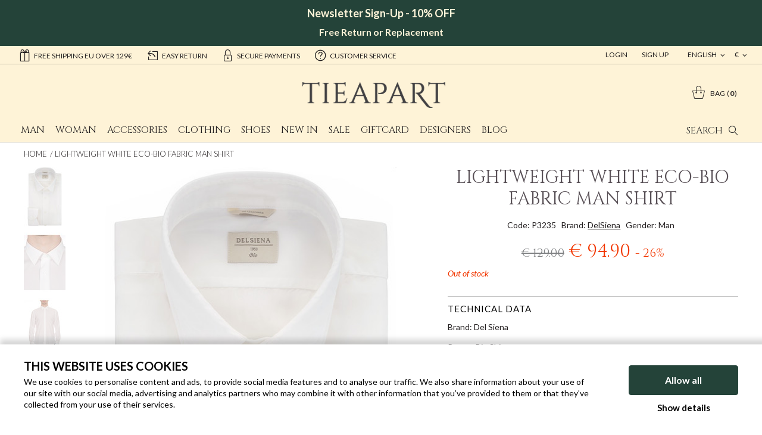

--- FILE ---
content_type: text/html;charset=UTF-8
request_url: https://www.tieapart.com/lightweight-white-eco-bio-fabric-man-shirt-P3235.htm
body_size: 13151
content:
<!doctype html>
<html class="no-js">
<head>
    <meta charset="utf-8">
    <meta http-equiv="X-UA-Compatible" content="IE=edge,chrome=1">
    <meta content="width=device-width, initial-scale=1.0, maximum-scale=1.0, user-scalable=no" name="viewport">
    <meta name="Content-Language" content="en">
    
    <title>White Shirt Organic Fabric - Del Siena</title>
    <meta name="description" content="Unstructured white shirt in very light and very soft organic fabric. Fresh Zephyr structured shirt with soft collar and washed treatment. Fast and free shipping.">
    <meta name="keywords" content=" Lightweight White Eco-Bio Fabric Man Shirt ">
    
    
    <meta http-equiv="cleartype" content="on">
    <meta name="apple-mobile-web-app-capable" content="yes">
    <meta name="apple-mobile-web-app-status-bar-style" content="black-translucent">
    <meta name="apple-mobile-web-app-title" content="Tieapart">
    
    <meta name="HandheldFriendly" content="True">
    <meta name="MobileOptimized" content="320">
    
    <link rel="alternate" hreflang="it" href="https://www.tieapart.com/it/camicia-uomo-tessuto-eco-bio-bianco-leggerissimo-P3235.htm">
    <link rel="alternate" hreflang="en" href="https://www.tieapart.com/lightweight-white-eco-bio-fabric-man-shirt-P3235.htm">
    <link rel="alternate" hreflang="fr" href="https://www.tieapart.com/fr/chemise-homme-tissu-eco-bio-blanc-léger-P3235.htm">
    <link rel="alternate" hreflang="de" href="https://www.tieapart.com/de/leichtes-herrenhemd-aus-weißem-öko-bio-stoff-P3235.htm">
    
    <link rel="icon" href="/images/icons/favicon.6b9efdf2.ico" type="image/x-icon">
    <link rel="shortcut icon" href="/images/icons/favicon.6b9efdf2.ico" type="image/x-icon">
    
    <link rel="apple-touch-icon" href="/images/icons/apple-touch-icon.77413f16.png">
    <link rel="apple-touch-icon" sizes="76x76"   href="/images/icons/apple-touch-icon-76x76.5107d3df.png">
    <link rel="apple-touch-icon" sizes="120x120" href="/images/icons/apple-touch-icon-120x120.3665e0f2.png">
    <link rel="apple-touch-icon" sizes="152x152" href="/images/icons/apple-touch-icon-152x152.4081af29.png">
    <link rel="apple-touch-icon" sizes="180x180" href="/images/icons/apple-touch-icon-180x180.77413f16.png">
    
    <meta name="msapplication-TileImage" content="/images/icons/apple-touch-icon.77413f16.png">
    <meta name="msapplication-TileColor" content="#FFFFFF">
    
    <meta name="format-detection" content="telephone=no">
    
    <link href='//fonts.googleapis.com/css?family=Lato:400,300,300italic,400italic,700,700italic,900' rel='stylesheet' type='text/css'>
    <link href='//fonts.googleapis.com/css?family=Cinzel' rel='stylesheet' type='text/css'>
    
    <link rel="stylesheet" href="/styles/main.a3c99b25.css">
    
    <link rel="stylesheet" href="/styles/openlab.f1b7ade3.css">
    
    <!--[if lte IE 8]>
      <link rel="stylesheet" href="/styles/main-ie_lte_8.2d2cb885.css">
    <![endif]-->
    
    <script src="//cdnjs.cloudflare.com/ajax/libs/modernizr/2.8.3/modernizr.min.js"></script>
    <!--[if lte IE 8]>
      <script src="//cdnjs.cloudflare.com/ajax/libs/html5shiv/3.7.2/html5shiv.min.js"></script>
      <script src="//cdnjs.cloudflare.com/ajax/libs/respond.js/1.4.2/respond.min.js"></script>
    <![endif]-->
    
    <script src="/scripts/head.2da4c366.js" async></script>
    
    <script type="text/javascript" data-cookieconsent="ignore"
>
      var dataLayer = typeof window.dataLayer === 'undefined' ? [] : window.dataLayer;
      var googleTagManagerContainerId = '';
    </script>
    
    <script type="text/javascript" data-cookieconsent="ignore"
>
      dataLayer.push({"channel":"store","login":"not-logged","pageType":"other","shopCategory":"","productAvailability":"","topCategory":"","firstLevelcategory":"","secondLevelCategory":"","promo":"","user":{"logStatus":"not logged"}});
    </script>
    
<script data-cookieconsent="ignore">
  window.dataLayer = window.dataLayer || [];

  (function() {
    var CONSENT_EVENT_NAME = 'wdConsentUpdate';
    var updated = false;

    function wdPushConsentMode() {
      dataLayer.push(arguments);
    }

    function isUpdated() {
      return updated;
    }

    /***
     * Create a custom event, called after the ajax call
     *
     * @return {Event}
     */
    function wdCreateConsentEvent() {
      var event;
      if (typeof(Event) === 'function') {
        event = new Event(CONSENT_EVENT_NAME);
      } else {
        event = document.createEvent('Event');
        event.initEvent(CONSENT_EVENT_NAME, true, true);
      }
      return event;
    }

    function getConsent() {
      if (CookieConsent == null || CookieConsent.consent == null) {
        return { marketing: false, statistics: false, preferences: false, necessary: false };
      }

      return {
        marketing: CookieConsent.consent.marketing,
        statistics: CookieConsent.consent.statistics,
        preferences: CookieConsent.consent.preferences,
        necessary: CookieConsent.consent.necessary
      };
    }

    /*** Send the default consents to dataLayer */
    wdPushConsentMode("consent", "default", {
      ad_storage: "granted",
      analytics_storage: "granted",
      functionality_storage: "granted",
      personalization_storage: "granted",
      security_storage: "granted",
      wait_for_update: 500
    });

    wdPushConsentMode("set", "ads_data_redaction", true);

    /*** Send an event with the final consents */
    window.addEventListener('CookiebotOnConsentReady', function() {
      if (CookieConsent == null || CookieConsent.consent == null) {
        console.warn('CookieConsent object not founded');
        return;
      }

      dataLayer.push({
        event: 'consentReady',
        marketingConsent: CookieConsent.consent.marketing,
        statisticsConsent: CookieConsent.consent.statistics,
        preferencesConsent: CookieConsent.consent.preferences,
        necessaryConsent: CookieConsent.consent.necessary
      });

      updated = true;

      document.dispatchEvent(event);
    });

    var event = wdCreateConsentEvent();

    window.wdConsentManager = {
      getConsent: getConsent,
      isUpdated: isUpdated,
      eventName: CONSENT_EVENT_NAME
    }
  })(window);
</script>
    
      <script type="text/javascript" data-cookieconsent="ignore"
>
        try {
            dataLayer.push({"event":"page_view","eventData":{"currency":"EUR","language":"en","user":[{"logStatus":"not logged"}]},"customer":false});
        } catch(err) {}
      </script>
    
    <script type="text/javascript" data-cookieconsent="ignore"
>
      if (localStorage.getItem('gtm-datalayer-event')) {
        dataLayer.push({
        'event': localStorage.getItem('gtm-datalayer-event')
        });
      
        localStorage.removeItem('gtm-datalayer-event');
      }
    </script>
    
    <script id="Cookiebot"
            src="https://consent.cookiebot.com/uc.js"
            data-cbid="9d9a18fe-b9ef-47f8-8fbe-d446d7023546"
            data-culture="EN"
            data-blockingmode="manual"
            asynch
            type="text/javascript"></script>



  <script type="text/javascript">(function (w,d) {var loader = function () {var s = d.createElement("script"), tag = d.getElementsByTagName("script")[0]; s.src = "//cdn.iubenda.com/iubenda.js"; tag.parentNode.insertBefore(s,tag);}; if(w.addEventListener){w.addEventListener("load", loader, false);}else if(w.attachEvent){w.attachEvent("onload", loader);}else{w.onload = loader;}})(window, document);</script>

    
<!-- Google Tag Manager -->
<script type="text/javascript" data-cookieconsent="ignore"
>(function(w,d,s,l,i){w[l]=w[l]||[];w[l].push({'gtm.start':
new Date().getTime(),event:'gtm.js'});var f=d.getElementsByTagName(s)[0],
j=d.createElement(s),dl=l!='dataLayer'?'&l='+l:'';j.async=true;j.src=
'//www.googletagmanager.com/gtm.js?id='+i+dl;f.parentNode.insertBefore(j,f);
})(window,document,'script','dataLayer','GTM-KRHP6L');</script>
<!-- End Google Tag Manager -->
    
    	<!--Start of Zopim Live Chat Script-->
    	<script type="text/plain" data-cookieconsent="preferences"
>
    	window.$zopim||(function(d,s){var z=$zopim=function(c){z._.push(c)},$=z.s=
    	d.createElement(s),e=d.getElementsByTagName(s)[0];z.set=function(o){z.set.
    	_.push(o)};z._=[];z.set._=[];$.async=!0;$.setAttribute("charset","utf-8");
    	$.src="//v2.zopim.com/?3K10YKC92gskgvcwDXc84mExlbySUTkA";z.t=+new Date;$.
    	type="text/javascript";e.parentNode.insertBefore($,e)})(document,"script");
    
    	$zopim(function() {
    		$zopim.livechat.setLanguage('en');
    	});
    	</script>
    	<!--End of Zopim Live Chat Script-->
    
    <link rel="canonical" href="https://www.tieapart.com/lightweight-white-eco-bio-fabric-man-shirt-P3235.htm">
<script type="application/ld+json">
{
  "@context" : "http://schema.org",
  "@type" : "Product",
  "name" : "lightweight white eco-bio fabric man shirt P3235",
  "image": ["https://data.tieapart.com/imgprodotto/lightweight-white-eco-bio-fabric-man-shirt_19037.jpg","https://data.tieapart.com/imgprodotto/lightweight-white-eco-bio-fabric-man-shirt_19038.jpg","https://data.tieapart.com/imgprodotto/lightweight-white-eco-bio-fabric-man-shirt_19039.jpg","https://data.tieapart.com/imgprodotto/lightweight-white-eco-bio-fabric-man-shirt_19040.jpg","https://data.tieapart.com/imgprodotto/lightweight-white-eco-bio-fabric-man-shirt_19041.jpg","https://data.tieapart.com/imgprodotto/lightweight-white-eco-bio-fabric-man-shirt_19042.jpg","https://data.tieapart.com/imgprodotto/lightweight-white-eco-bio-fabric-man-shirt_19043.jpg"],
  "description" : "fresh and soft zephyr shirt from del siena this mens shirt is in washed organic fabric, light and fresh. the collar is soft and unstructured, as are the cuffs. a shirt that you will never want to take off. no particular attention to the care of this del siena shirt. it can be machine washed at 30 degrees and left to dry.",
  "url" : "https://www.tieapart.com/lightweight-white-eco-bio-fabric-man-shirt-P3235.htm",
  "mpn" : "P3235",
  "sku" : "P3235",
  "brand" : {
    "@type" : "Brand",
    "name" : "DelSiena"
  },
  "offers" : {
    "@type" : "Offer",
    "priceValidUntil" : "2026-01-31",
    "url" : "https://www.tieapart.com/lightweight-white-eco-bio-fabric-man-shirt-P3235.htm",
    "price" : "94.90",
    "priceCurrency" : "EUR",
    "availability" : "https://schema.org/OutOfStock",
    "itemCondition": "https://schema.org/NewCondition",
    "seller": {
      "@type": "Organization",
      "name": "Tieapart",
    }
  }
}
</script>

<script type="application/ld+json">
{
  "@context": "https://schema.org",
  "@type": "BreadcrumbList",
  "itemListElement": [
  
  {
      "@type": "ListItem",
      "position": 1,
      "name": "Home",
      "item": "https://www.tieapart.com/"
  }
  ,
  {
      "@type": "ListItem",
      "position": 2,
      "name": "DelSiena",
      "item": "https://www.tieapart.com/delsiena-B13.htm"
  }
  ,
  {
      "@type": "ListItem",
      "position": 3,
      "name": "Man DelSiena",
      "item": "https://www.tieapart.com/delsiena-man-B13G1.htm"
  }
  ,
  {
      "@type": "ListItem",
      "position": 4,
      "name": "Man Clothing DelSiena",
      "item": "https://www.tieapart.com/delsiena-clothing-man-B13C1G1.htm"
  }
  ,
  {
      "@type": "ListItem",
      "position": 5,
      "name": "Man Shirts DelSiena",
      "item": "https://www.tieapart.com/delsiena-shirts-man-B13C2G1.htm"
  }
  ]
}
</script>
</head>
<body>
<!-- Google Tag Manager -->
<noscript><iframe src="//www.googletagmanager.com/ns.html?id=GTM-KRHP6L"
height="0" width="0" style="display:none;visibility:hidden"></iframe></noscript>
<!-- End Google Tag Manager -->
<div class="canvas">
<div class="header-wrap">
      <div class="canvas__main">
<div class="flash-banner">
  <div class="flash--top-banner" style="min-height: 40px; line-height: 1em; padding: 1em;"><center>
<p><strong style="font-size: 18px; color: #fdf3d8;">Newsletter Sign-Up - 10% OFF</strong></p>
<br />
<p><strong style="font-size: 16px; color: #fdf3d8;">Free Return or Replacement</strong></p>
</center></div>
</div>

<!-- header - start -->
<div class="topheader visible--on-desk">
  <div class="wrap--on-wall">
    <div class="grid">
    <div class="grid__item width-8-12">
      <div class="topheader__messages">
        <a class="topheader__userarea__item" href="/delivery_shipment.html"><i class="icon--gift"></i>Free shipping EU over 129€</a>
        <a class="topheader__userarea__item" href="/returns_policy.html"><i class="icon--return"></i>easy return</a>
        <a class="topheader__userarea__item" href="/payment_safety.html"><i class="icon--lock"></i>secure payments</a>
        <a class="topheader__userarea__item" href="/faq.html"><i class="icon--help"></i>customer service</a>
        </div>
      </div>
      <div class="grid__item width-4-12">

        <div class="topheader__valuta">

          <ul id="topheader__valuta__lista" class="topheader__valuta__lista">
            
            <li><a href="#" onclick="cambioValuta(2);">$</a></li>
            <li><a href="#" onclick="cambioValuta(3);">£</a></li>
          </ul>

          <a href="#" class="topheader__userarea__item withMenu" onmouseover="$(this).openTAMenu(event,'topheader__valuta__lista');">
            €
            
            
          </a>

        </div>

        <div class="topheader__lingua">

          <ul id="topheader__lingua__lista" class="topheader__lingua__lista">
            <li><a href="/it/">italiano</a></li>
            
            <li><a href="/fr/">français</a></li>
            <li><a href="/de/">deutsch</a></li>
          </ul>

          <a href="#" class="topheader__userarea__item withMenu" onmouseover="$(this).openTAMenu(event,'topheader__lingua__lista');">
            
            english
            
            
          </a>

        </div>

        <div class="topheader__userarea">


            <a class="topheader__userarea__item" href="/customerlogin"> Login</a> 
            <a class="topheader__userarea__item" href="/customersignup"> Sign Up</a>

        </div>

      </div>
    </div>
</div>
</div>
<div class="wrap--on-wall">
  <div class="header">
    <div class="header__top">
      <div class="header__center">
        <a class="header__logo" href="/"><img src="/images/logo_tieapart.3958aa7a.png"></a>
      </div>
      <div class="header__left">
        <a id="nav-toggler-button" href="#" class="header__nav-toggler"><i class="icon--hamburger"></i></a>

      </div>

      <div class="header__right">
        <a id="search-toggler-button" class="header__search-toggler" href="#"><span>Search</span><i class="icon--search"></i></a>

        <div class="header__cart">
          <a class="cart-widget " href="/cartview">
            <i class="icon--carrello"></i>
            <div class="cart-widget__label">Bag</div>
            <div class="cart-widget__articles-amount">0</div>
          </a>
        </div>

        <div class="header__search-box">
          <form class="header__search-box__form" method="get" action="#" onsubmit="CheckLenSearch(event);">
            <input id="search-box-input" type="text" name="search" maxlength="255" placeholder="Cerca" autocomplete="off"><button ><i class="icon--search"></i></button><span class="hide__searchbox"><i class="icon--cross"></i></span>
          </form>
        </div>

      </div>
    </div>
  </div>
</div>
<!-- header - end -->
      </div>

      <div class="canvas__aside">
<div class="wrap--on-wall">
  <div class="main-nav" id="menu">
    <ul class="main-nav__first-level">
        <li class="main-nav__first-level__item  ">

          <a class="main-nav__first-level__link" target="_self" href="/man-G1.htm">Man</a>

          <ul class="main-nav__second-level columns-3">
              <div class="main-nav__second-level__column categories">
                  <li class="main-nav__second-level__item--foglia-mobile">
                    <a class="main-nav__second-level__link" href="/accessories-man-C11G1.htm">
                      Accessories
                    </a>
                      <ul class="main-nav__third-level">
                          <div class="main-nav__third-level__column">
                              <li class="main-nav__third-level__item">
                                <a class="main-nav__third-level__link" href="/bags-man-C12G1.htm">
                                  Bags
                                </a>
                              </li>
                              <li class="main-nav__third-level__item">
                                <a class="main-nav__third-level__link" href="/belts-man-C24G1.htm">
                                  Belts
                                </a>
                              </li>
                              <li class="main-nav__third-level__item">
                                <a class="main-nav__third-level__link" href="/bookmarks-man-C51G1.htm">
                                  Bookmarks
                                </a>
                              </li>
                              <li class="main-nav__third-level__item">
                                <a class="main-nav__third-level__link" href="/bow-ties-man-C17G1.htm">
                                  Bow ties
                                </a>
                              </li>
                              <li class="main-nav__third-level__item">
                                <a class="main-nav__third-level__link" href="/card-holder-man-C33G1.htm">
                                  Card Holder
                                </a>
                              </li>
                              <li class="main-nav__third-level__item">
                                <a class="main-nav__third-level__link" href="/cufflinks-man-C25G1.htm">
                                  Cufflinks
                                </a>
                              </li>
                              <li class="main-nav__third-level__item">
                                <a class="main-nav__third-level__link" href="/hats-man-C14G1.htm">
                                  Hats
                                </a>
                              </li>
                              <li class="main-nav__third-level__item">
                                <a class="main-nav__third-level__link" href="/key-holder-man-C52G1.htm">
                                  Key Holder
                                </a>
                              </li>
                          </div>
                      </ul>

                      <!--
                      -->

                  </li>
              </div>
              <div class="main-nav__second-level__column categories">
                  <li class="main-nav__second-level__item--foglia-mobile">
                    <a class="main-nav__second-level__link" href="/clothing-man-C1G1.htm">
                      Clothing
                    </a>
                      <ul class="main-nav__third-level">
                          <div class="main-nav__third-level__column">
                              <li class="main-nav__third-level__item">
                                <a class="main-nav__third-level__link" href="/jackets-man-C4G1.htm">
                                  Jackets
                                </a>
                              </li>
                              <li class="main-nav__third-level__item">
                                <a class="main-nav__third-level__link" href="/jeans-man-C36G1.htm">
                                  Jeans
                                </a>
                              </li>
                              <li class="main-nav__third-level__item">
                                <a class="main-nav__third-level__link" href="/midseason-man-C54G1.htm">
                                  Midseason
                                </a>
                              </li>
                              <li class="main-nav__third-level__item">
                                <a class="main-nav__third-level__link" href="/shirts-man-C2G1.htm">
                                  Shirts
                                </a>
                              </li>
                              <li class="main-nav__third-level__item">
                                <a class="main-nav__third-level__link" href="/sweaters-man-C23G1.htm">
                                  Sweaters
                                </a>
                              </li>
                              <li class="main-nav__third-level__item">
                                <a class="main-nav__third-level__link" href="/trousers-man-C5G1.htm">
                                  Trousers
                                </a>
                              </li>
                              <li class="main-nav__third-level__item">
                                <a class="main-nav__third-level__link" href="/underwear-&amp;-loungewear-man-C37G1.htm">
                                  Underwear &amp; Loungewear
                                </a>
                              </li>
                              <li class="main-nav__third-level__item">
                                <a class="main-nav__third-level__link" href="/waistcoat-man-C44G1.htm">
                                  Waistcoat
                                </a>
                              </li>
                          </div>
                      </ul>

                      <!--
                      -->

                  </li>
              </div>
              <div class="main-nav__second-level__column categories">
                  <li class="main-nav__second-level__item--foglia-mobile">
                    <a class="main-nav__second-level__link" href="/shoes-man-C7G1.htm">
                      Shoes
                    </a>
                      <ul class="main-nav__third-level">
                          <div class="main-nav__third-level__column">
                              <li class="main-nav__third-level__item">
                                <a class="main-nav__third-level__link" href="/laced-shoes-man-C8G1.htm">
                                  Laced shoes
                                </a>
                              </li>
                              <li class="main-nav__third-level__item">
                                <a class="main-nav__third-level__link" href="/loafers-man-C20G1.htm">
                                  Loafers
                                </a>
                              </li>
                              <li class="main-nav__third-level__item">
                                <a class="main-nav__third-level__link" href="/sneakers-man-C9G1.htm">
                                  Sneakers
                                </a>
                              </li>
                          </div>
                      </ul>

                      <!--
                      -->

                  </li>
              </div>
          </ul>
        </li>


        <li class="main-nav__first-level__item  ">

          <a class="main-nav__first-level__link" target="_self" href="/woman-G2.htm">Woman</a>

          <ul class="main-nav__second-level columns-3">
              <div class="main-nav__second-level__column categories">
                  <li class="main-nav__second-level__item--foglia-mobile">
                    <a class="main-nav__second-level__link" href="/accessories-woman-C11G2.htm">
                      Accessories
                    </a>
                      <ul class="main-nav__third-level">
                          <div class="main-nav__third-level__column">
                              <li class="main-nav__third-level__item">
                                <a class="main-nav__third-level__link" href="/bags-woman-C12G2.htm">
                                  Bags
                                </a>
                              </li>
                              <li class="main-nav__third-level__item">
                                <a class="main-nav__third-level__link" href="/bookmarks-woman-C51G2.htm">
                                  Bookmarks
                                </a>
                              </li>
                              <li class="main-nav__third-level__item">
                                <a class="main-nav__third-level__link" href="/bracelets-woman-C13G2.htm">
                                  Bracelets
                                </a>
                              </li>
                              <li class="main-nav__third-level__item">
                                <a class="main-nav__third-level__link" href="/card-holder-woman-C33G2.htm">
                                  Card Holder
                                </a>
                              </li>
                              <li class="main-nav__third-level__item">
                                <a class="main-nav__third-level__link" href="/hats-woman-C14G2.htm">
                                  Hats
                                </a>
                              </li>
                              <li class="main-nav__third-level__item">
                                <a class="main-nav__third-level__link" href="/key-holder-woman-C52G2.htm">
                                  Key Holder
                                </a>
                              </li>
                              <li class="main-nav__third-level__item">
                                <a class="main-nav__third-level__link" href="/necklaces-woman-C27G2.htm">
                                  Necklaces
                                </a>
                              </li>
                          </div>
                      </ul>

                      <!--
                      -->

                  </li>
              </div>
              <div class="main-nav__second-level__column categories">
                  <li class="main-nav__second-level__item--foglia-mobile">
                    <a class="main-nav__second-level__link" href="/clothing-woman-C1G2.htm">
                      Clothing
                    </a>
                      <ul class="main-nav__third-level">
                          <div class="main-nav__third-level__column">
                              <li class="main-nav__third-level__item">
                                <a class="main-nav__third-level__link" href="/coats-woman-C47G2.htm">
                                  Coats
                                </a>
                              </li>
                              <li class="main-nav__third-level__item">
                                <a class="main-nav__third-level__link" href="/jackets-woman-C4G2.htm">
                                  Jackets
                                </a>
                              </li>
                              <li class="main-nav__third-level__item">
                                <a class="main-nav__third-level__link" href="/jeans-woman-C36G2.htm">
                                  Jeans
                                </a>
                              </li>
                              <li class="main-nav__third-level__item">
                                <a class="main-nav__third-level__link" href="/underwear-&amp;-loungewear-woman-C37G2.htm">
                                  Underwear &amp; Loungewear
                                </a>
                              </li>
                          </div>
                      </ul>

                      <!--
                      -->

                  </li>
              </div>
              <div class="main-nav__second-level__column categories">
                  <li class="main-nav__second-level__item--foglia-mobile">
                    <a class="main-nav__second-level__link" href="/shoes-woman-C7G2.htm">
                      Shoes
                    </a>
                      <ul class="main-nav__third-level">
                          <div class="main-nav__third-level__column">
                              <li class="main-nav__third-level__item">
                                <a class="main-nav__third-level__link" href="/laced-shoes-woman-C8G2.htm">
                                  Laced shoes
                                </a>
                              </li>
                              <li class="main-nav__third-level__item">
                                <a class="main-nav__third-level__link" href="/sandals-woman-C19G2.htm">
                                  Sandals
                                </a>
                              </li>
                              <li class="main-nav__third-level__item">
                                <a class="main-nav__third-level__link" href="/sneakers-woman-C9G2.htm">
                                  Sneakers
                                </a>
                              </li>
                          </div>
                      </ul>

                      <!--
                      -->

                  </li>
              </div>
          </ul>
        </li>


        <li class="main-nav__first-level__item  ">

          <a class="main-nav__first-level__link" target="_self" href="/accessories-C11.htm">Accessories</a>

          <ul class="main-nav__second-level columns-1">
              <div class="main-nav__second-level__column categories">
                  <li class="main-nav__second-level__item--foglia-mobile">
                    <a class="main-nav__second-level__link" href="/bags-C12.htm">
                      Bags
                    </a>

                      <!--
                      -->

                  </li>
                  <li class="main-nav__second-level__item--foglia-mobile">
                    <a class="main-nav__second-level__link" href="/belts-C24.htm">
                      Belts
                    </a>

                      <!--
                      -->

                  </li>
                  <li class="main-nav__second-level__item--foglia-mobile">
                    <a class="main-nav__second-level__link" href="/bookmarks-C51.htm">
                      Bookmarks
                    </a>

                      <!--
                      -->

                  </li>
                  <li class="main-nav__second-level__item--foglia-mobile">
                    <a class="main-nav__second-level__link" href="/bow-ties-C17.htm">
                      Bow ties
                    </a>

                      <!--
                      -->

                  </li>
                  <li class="main-nav__second-level__item--foglia-mobile">
                    <a class="main-nav__second-level__link" href="/bracelets-C13.htm">
                      Bracelets
                    </a>

                      <!--
                      -->

                  </li>
                  <li class="main-nav__second-level__item--foglia-mobile">
                    <a class="main-nav__second-level__link" href="/card-holder-C33.htm">
                      Card Holder
                    </a>

                      <!--
                      -->

                  </li>
                  <li class="main-nav__second-level__item--foglia-mobile">
                    <a class="main-nav__second-level__link" href="/cufflinks-C25.htm">
                      Cufflinks
                    </a>

                      <!--
                      -->

                  </li>
                  <li class="main-nav__second-level__item--foglia-mobile">
                    <a class="main-nav__second-level__link" href="/hats-C14.htm">
                      Hats
                    </a>

                      <!--
                      -->

                  </li>
                  <li class="main-nav__second-level__item--foglia-mobile">
                    <a class="main-nav__second-level__link" href="/key-holder-C52.htm">
                      Key Holder
                    </a>

                      <!--
                      -->

                  </li>
                  <li class="main-nav__second-level__item--foglia-mobile">
                    <a class="main-nav__second-level__link" href="/necklaces-C27.htm">
                      Necklaces
                    </a>

                      <!--
                      -->

                  </li>
              </div>
          </ul>
        </li>


        <li class="main-nav__first-level__item  ">

          <a class="main-nav__first-level__link" target="_self" href="/clothing-C1.htm">Clothing</a>

          <ul class="main-nav__second-level columns-1">
              <div class="main-nav__second-level__column categories">
                  <li class="main-nav__second-level__item--foglia-mobile">
                    <a class="main-nav__second-level__link" href="/coats-C47.htm">
                      Coats
                    </a>

                      <!--
                      -->

                  </li>
                  <li class="main-nav__second-level__item--foglia-mobile">
                    <a class="main-nav__second-level__link" href="/jackets-C4.htm">
                      Jackets
                    </a>

                      <!--
                      -->

                  </li>
                  <li class="main-nav__second-level__item--foglia-mobile">
                    <a class="main-nav__second-level__link" href="/jeans-C36.htm">
                      Jeans
                    </a>

                      <!--
                      -->

                  </li>
                  <li class="main-nav__second-level__item--foglia-mobile">
                    <a class="main-nav__second-level__link" href="/midseason-C54.htm">
                      Midseason
                    </a>

                      <!--
                      -->

                  </li>
                  <li class="main-nav__second-level__item--foglia-mobile">
                    <a class="main-nav__second-level__link" href="/shirts-C2.htm">
                      Shirts
                    </a>

                      <!--
                      -->

                  </li>
                  <li class="main-nav__second-level__item--foglia-mobile">
                    <a class="main-nav__second-level__link" href="/sweaters-C23.htm">
                      Sweaters
                    </a>

                      <!--
                      -->

                  </li>
                  <li class="main-nav__second-level__item--foglia-mobile">
                    <a class="main-nav__second-level__link" href="/trousers-C5.htm">
                      Trousers
                    </a>

                      <!--
                      -->

                  </li>
                  <li class="main-nav__second-level__item--foglia-mobile">
                    <a class="main-nav__second-level__link" href="/underwear-&amp;-loungewear-C37.htm">
                      Underwear &amp; Loungewear
                    </a>

                      <!--
                      -->

                  </li>
                  <li class="main-nav__second-level__item--foglia-mobile">
                    <a class="main-nav__second-level__link" href="/waistcoat-C44.htm">
                      Waistcoat
                    </a>

                      <!--
                      -->

                  </li>
              </div>
          </ul>
        </li>


        <li class="main-nav__first-level__item  ">

          <a class="main-nav__first-level__link" target="_self" href="/shoes-C7.htm">Shoes</a>

          <ul class="main-nav__second-level columns-1">
              <div class="main-nav__second-level__column categories">
                  <li class="main-nav__second-level__item--foglia-mobile">
                    <a class="main-nav__second-level__link" href="/laced-shoes-C8.htm">
                      Laced shoes
                    </a>

                      <!--
                      -->

                  </li>
                  <li class="main-nav__second-level__item--foglia-mobile">
                    <a class="main-nav__second-level__link" href="/loafers-C20.htm">
                      Loafers
                    </a>

                      <!--
                      -->

                  </li>
                  <li class="main-nav__second-level__item--foglia-mobile">
                    <a class="main-nav__second-level__link" href="/sandals-C19.htm">
                      Sandals
                    </a>

                      <!--
                      -->

                  </li>
                  <li class="main-nav__second-level__item--foglia-mobile">
                    <a class="main-nav__second-level__link" href="/sneakers-C9.htm">
                      Sneakers
                    </a>

                      <!--
                      -->

                  </li>
              </div>
          </ul>
        </li>


        <li class="main-nav__first-level__item--foglia-mobile  ">

          <a class="main-nav__first-level__link" target="_self" href="/new-in-Z2.htm">New in</a>

        </li>


        <li class="main-nav__first-level__item--foglia-mobile  ">

          <a class="main-nav__first-level__link" target="_self" href="/sale-Z1.htm">Sale</a>

        </li>


        <li class="main-nav__first-level__item--foglia-mobile  ">

          <a class="main-nav__first-level__link" target="_self" href="/a-gift-for-all-occasion-S2.htm">GiftCard</a>

        </li>


        <li class="main-nav__first-level__item  ">

          <a class="main-nav__first-level__link" target="_self" href="javascript: void();">Designers</a>

          <ul class="main-nav__second-level columns-3">
              <div class="main-nav__second-level__column ">
                  <li class="main-nav__second-level__item--foglia-mobile">
                    <a class="main-nav__second-level__link" href="/-39-masq-B31.htm">
                      +39 masq
                    </a>

                      <!--
                      -->

                  </li>
                  <li class="main-nav__second-level__item--foglia-mobile">
                    <a class="main-nav__second-level__link" href="/64pietre-B34.htm">
                      64 PIETRE
                    </a>

                      <!--
                      -->

                  </li>
                  <li class="main-nav__second-level__item--foglia-mobile">
                    <a class="main-nav__second-level__link" href="/acne-studios-B70.htm">
                      Acne Studios
                    </a>

                      <!--
                      -->

                  </li>
                  <li class="main-nav__second-level__item--foglia-mobile">
                    <a class="main-nav__second-level__link" href="/asfvlt-B53.htm">
                      Asfvlt
                    </a>

                      <!--
                      -->

                  </li>
                  <li class="main-nav__second-level__item--foglia-mobile">
                    <a class="main-nav__second-level__link" href="/becatò-B28.htm">
                      Becatò
                    </a>

                      <!--
                      -->

                  </li>
                  <li class="main-nav__second-level__item--foglia-mobile">
                    <a class="main-nav__second-level__link" href="/bread&amp;boxers-B54.htm">
                      Bread&amp;Boxers
                    </a>

                      <!--
                      -->

                  </li>
                  <li class="main-nav__second-level__item--foglia-mobile">
                    <a class="main-nav__second-level__link" href="/carrel-B12.htm">
                      Carrel
                    </a>

                      <!--
                      -->

                  </li>
                  <li class="main-nav__second-level__item--foglia-mobile">
                    <a class="main-nav__second-level__link" href="/delsiena-B13.htm">
                      DelSiena
                    </a>

                      <!--
                      -->

                  </li>
                  <li class="main-nav__second-level__item--foglia-mobile">
                    <a class="main-nav__second-level__link" href="/doria-1905-B9.htm">
                      Doria 1905
                    </a>

                      <!--
                      -->

                  </li>
              </div>
              <div class="main-nav__second-level__column ">
                  <li class="main-nav__second-level__item--foglia-mobile">
                    <a class="main-nav__second-level__link" href="/exibit-B29.htm">
                      Exibit
                    </a>

                      <!--
                      -->

                  </li>
                  <li class="main-nav__second-level__item--foglia-mobile">
                    <a class="main-nav__second-level__link" href="/hexis-milano-B100.htm">
                      Hexis
                    </a>

                      <!--
                      -->

                  </li>
                  <li class="main-nav__second-level__item--foglia-mobile">
                    <a class="main-nav__second-level__link" href="/ikunico-B99.htm">
                      Ikunico
                    </a>

                      <!--
                      -->

                  </li>
                  <li class="main-nav__second-level__item--foglia-mobile">
                    <a class="main-nav__second-level__link" href="/jesse-B10.htm">
                      Jesse
                    </a>

                      <!--
                      -->

                  </li>
                  <li class="main-nav__second-level__item--foglia-mobile">
                    <a class="main-nav__second-level__link" href="/jholbens-B16.htm">
                      J. Holbens
                    </a>

                      <!--
                      -->

                  </li>
                  <li class="main-nav__second-level__item--foglia-mobile">
                    <a class="main-nav__second-level__link" href="/kallisté-B5.htm">
                      Kallisté
                    </a>

                      <!--
                      -->

                  </li>
                  <li class="main-nav__second-level__item--foglia-mobile">
                    <a class="main-nav__second-level__link" href="/knitpower-B63.htm">
                      Knit Power
                    </a>

                      <!--
                      -->

                  </li>
                  <li class="main-nav__second-level__item--foglia-mobile">
                    <a class="main-nav__second-level__link" href="/lalus-B98.htm">
                      LaLus
                    </a>

                      <!--
                      -->

                  </li>
                  <li class="main-nav__second-level__item--foglia-mobile">
                    <a class="main-nav__second-level__link" href="/marcus-B30.htm">
                      MARCUS
                    </a>

                      <!--
                      -->

                  </li>
              </div>
              <div class="main-nav__second-level__column ">
                  <li class="main-nav__second-level__item--foglia-mobile">
                    <a class="main-nav__second-level__link" href="/mariani-B32.htm">
                      Mariani
                    </a>

                      <!--
                      -->

                  </li>
                  <li class="main-nav__second-level__item--foglia-mobile">
                    <a class="main-nav__second-level__link" href="/milena-B46.htm">
                      Milena
                    </a>

                      <!--
                      -->

                  </li>
                  <li class="main-nav__second-level__item--foglia-mobile">
                    <a class="main-nav__second-level__link" href="/nudie-jeans-B42.htm">
                      Nudie Jeans
                    </a>

                      <!--
                      -->

                  </li>
                  <li class="main-nav__second-level__item--foglia-mobile">
                    <a class="main-nav__second-level__link" href="/rosi-collection-B37.htm">
                      Rosi Collection
                    </a>

                      <!--
                      -->

                  </li>
                  <li class="main-nav__second-level__item--foglia-mobile">
                    <a class="main-nav__second-level__link" href="/superdry-B62.htm">
                      Superdry
                    </a>

                      <!--
                      -->

                  </li>
                  <li class="main-nav__second-level__item--foglia-mobile">
                    <a class="main-nav__second-level__link" href="/tieapart-B17.htm">
                      Tieapart
                    </a>

                      <!--
                      -->

                  </li>
                  <li class="main-nav__second-level__item--foglia-mobile">
                    <a class="main-nav__second-level__link" href="/wally-walker-B11.htm">
                      Wally Walker
                    </a>

                      <!--
                      -->

                  </li>
              </div>
          </ul>
        </li>


        <li class="main-nav__first-level__item--foglia-mobile  ">

          <a class="main-nav__first-level__link" target="_blank" href="https://blog.tieapart.com/">Blog</a>

        </li>



    </ul>
     <ul class="main-nav__first-level show hidden--on-desk" style="margin-top: 20px">
      <!-- voci login register per mobile -->


        <li class="main-nav__first-level__item--foglia-mobile">
          <a class="main-nav__first-level__link" href="/customerlogin"> Login</a>
        </li>
        <li class="main-nav__first-level__item--foglia-mobile">
          <a class="main-nav__first-level__link" href="/customersignup#signup-anchor"> Sign Up</a>
        </li>

    </ul>
  </div>
</div>
      </div>
</div>
<div class="canvas__main">
<div class="wrap">
<div class="main-content">
<div class="breadcrumbs">
<a href="/">Home</a>
Lightweight White Eco-Bio Fabric Man Shirt&nbsp;</div>


<script>
  // Global vars for product view
  var prodotto_id_value = '3235';
</script>

<div class="prodotto">
  <div class="grid">
    <div class="grid__item tab-6-12 desk-7-12">
      <!-- Image gallery -->
      <div id="productImages">
        <div id="mainImageContainer">
          <div id="mainImage"><img src="https://data.tieapart.com/imgprodotto/lightweight-white-eco-bio-fabric-man-shirt_19037.jpg"></div>
          <div id="zoom"></div>
        </div>
        <div id="otherImages">
          <!--IMAGES-->
          <ul>
              <li>
                <div class="smallImage" ><img src="https://data.tieapart.com/imgprodotto/lightweight-white-eco-bio-fabric-man-shirt_19037_ico.jpg" data-medium="https://data.tieapart.com/imgprodotto/lightweight-white-eco-bio-fabric-man-shirt_19037.jpg" data-big="https://data.tieapart.com/imgprodotto/lightweight-white-eco-bio-fabric-man-shirt_19037_zoom.jpg" ></div>
              </li>
              <li>
                <div class="smallImage" ><img src="https://data.tieapart.com/imgprodotto/lightweight-white-eco-bio-fabric-man-shirt_19038_ico.jpg" data-medium="https://data.tieapart.com/imgprodotto/lightweight-white-eco-bio-fabric-man-shirt_19038.jpg" data-big="https://data.tieapart.com/imgprodotto/lightweight-white-eco-bio-fabric-man-shirt_19038_zoom.jpg" ></div>
              </li>
              <li>
                <div class="smallImage" ><img src="https://data.tieapart.com/imgprodotto/lightweight-white-eco-bio-fabric-man-shirt_19039_ico.jpg" data-medium="https://data.tieapart.com/imgprodotto/lightweight-white-eco-bio-fabric-man-shirt_19039.jpg" data-big="https://data.tieapart.com/imgprodotto/lightweight-white-eco-bio-fabric-man-shirt_19039_zoom.jpg" ></div>
              </li>
              <li>
                <div class="smallImage" ><img src="https://data.tieapart.com/imgprodotto/lightweight-white-eco-bio-fabric-man-shirt_19040_ico.jpg" data-medium="https://data.tieapart.com/imgprodotto/lightweight-white-eco-bio-fabric-man-shirt_19040.jpg" data-big="https://data.tieapart.com/imgprodotto/lightweight-white-eco-bio-fabric-man-shirt_19040_zoom.jpg" ></div>
              </li>
              <li>
                <div class="smallImage" ><img src="https://data.tieapart.com/imgprodotto/lightweight-white-eco-bio-fabric-man-shirt_19041_ico.jpg" data-medium="https://data.tieapart.com/imgprodotto/lightweight-white-eco-bio-fabric-man-shirt_19041.jpg" data-big="https://data.tieapart.com/imgprodotto/lightweight-white-eco-bio-fabric-man-shirt_19041_zoom.jpg" ></div>
              </li>
              <li>
                <div class="smallImage" ><img src="https://data.tieapart.com/imgprodotto/lightweight-white-eco-bio-fabric-man-shirt_19042_ico.jpg" data-medium="https://data.tieapart.com/imgprodotto/lightweight-white-eco-bio-fabric-man-shirt_19042.jpg" data-big="https://data.tieapart.com/imgprodotto/lightweight-white-eco-bio-fabric-man-shirt_19042_zoom.jpg" ></div>
              </li>
              <li>
                <div class="smallImage" ><img src="https://data.tieapart.com/imgprodotto/lightweight-white-eco-bio-fabric-man-shirt_19043_ico.jpg" data-medium="https://data.tieapart.com/imgprodotto/lightweight-white-eco-bio-fabric-man-shirt_19043.jpg" data-big="https://data.tieapart.com/imgprodotto/lightweight-white-eco-bio-fabric-man-shirt_19043_zoom.jpg" ></div>
              </li>
          </ul>

        </div>
      </div>
      <!-- END Image gallery-->
    </div>

    <div class="grid__item tab-6-12 desk-5-12">
      <h1 class="prodotto__nome">Lightweight White Eco-Bio Fabric Man Shirt</h1>
      <div class="prodotto__attributi">
        <div class="prodotto__attributi__item">Code: P3235</div>
          <div class="prodotto__attributi__item">Brand: <a href="/delsiena-B13.htm">DelSiena</a></div>
        <div class="prodotto__attributi__item">Gender: Man</div>
      </div>
      <div class="prodotto__prezzo">
        <span class="prodotto__prezzo-base">€&nbsp;129.00</span>
        <span class="prodotto__prezzo-finale">€&nbsp;94.90</span>

        <!--
          <span class="prodotto__prezzo-risparmio">savings €&nbsp;34.10</span>
        -->

          <span class="prodotto__prezzo-risparmio"> - 26%</span>

      </div>
      <!-- disponibilità -->
          <div class="prodotto__disponibilita--esaurito">
              Out of stock
          </div>
        

      <div class="prodotto__descrizione">

        <ul class="accordion" data-accordion>
          <li class="accordion-navigation">
            <a href="#panel1a" class="accordion__title">Technical data</a>
            <div id="panel1a" class="content active accordion__content formatted-content">
              <p>Brand:&nbsp;Del Siena</p>
<p>Range: Bio Shirt</p>
<p>Wearability: Modern fit</p>
<p>Colour:&nbsp;White</p>
<p>Fabric:&nbsp;Zephyr</p>
<p>Pattern:&nbsp;Solid colour</p>
<p>Buttons: White mother of pearl</p>
<p>Collar:&nbsp;Stright soft</p>
<p>Sleeve: Long</p>
<p>Composition: 100% Cly</p>
<p>Treatment: Washed</p>
<p>Special features: Light and soft fabric obtained from wood cellulose</p>
<p>Style: Casual</p>
            </div>
          </li>

          <li class="accordion-navigation">
            <a href="#panel1a" class="accordion__title">Description</a>
            <div id="panel1a" class="content active accordion__content formatted-content">
              <h2>Fresh and Soft Zephyr Shirt from Del Siena</h2>
<p>This men's shirt is in washed organic fabric, light and fresh. The collar is soft and unstructured, as are the cuffs. A shirt that you will never want to take off.</p>
<p>No particular attention to the care of this Del Siena shirt. It can be machine washed at 30 degrees and left to dry.</p>
            </div>
          </li>

              <li class="accordion-navigation">
                <a href="#panel2a" class="accordion__title modal-wide-link" data-mfp-src="/designerdescription/13">Designer</a>
              </li>

            <li class="accordion-navigation">
              <a href="#panel3a" class="accordion__title modal-return-policy" data-mfp-src="/returns_policy.html?t=inc">Returns & change</a>
            </li>

          <li style="position: relative">
            <a href="#panel4a" class="accordion__title condividi">Share</a>
            <div class="prodotto__share">
              <div class="prodotto__share__item">
                <div class="fb-like"  data-href="https://www.tieapart.com/lightweight-white-eco-bio-fabric-man-shirt-P3235.htm" data-layout="button_count" data-action="like" data-show-faces="false" data-share="false"></div>
              </div>
              <div class="prodotto__share__item">
                <div class="g-plusone" data-size="medium"></div>
              </div>
              <div class="prodotto__share__item">
                <a class="prodotto__share__item__pinterest" href="//www.pinterest.com/pin/create/button/" data-pin-do="buttonBookmark"  data-pin-color="red"><img src="//assets.pinterest.com/images/pidgets/pinit_fg_en_rect_red_20.png" /></a>
                <script type="text/javascript" async defer src="//assets.pinterest.com/js/pinit.js"></script>
              </div>
              <div class="prodotto__share__item">
                <a href="https://twitter.com/share" class="twitter-share-button">Tweet</a>
                <script>!function(d,s,id){var js,fjs=d.getElementsByTagName(s)[0],p=/^http:/.test(d.location)?'http':'https';if(!d.getElementById(id)){js=d.createElement(s);js.id=id;js.src=p+'://platform.twitter.com/widgets.js';fjs.parentNode.insertBefore(js,fjs);}}(document, 'script', 'twitter-wjs');</script>
              </div>
            </div>
          </li>
        </ul>
      </div>

    </div>
  </div>
</div>


  <div class="section-title">YOU MAY ALSO BE INTERESTED IN..</div>
    <div class="grid">
      <div class="grid__item width-6-12 tab-3-12 desk-2-12">
<a class="prodotto-box--medio GtmProductClick" 
  href="white-twill-shirt-with-cutaway-collar-P1211.htm" 
  title="White twill shirt with cutaway collar" 
  alt="White twill shirt with cutaway collar"
  data-gtm-product-id="1211"
>
  <div class="prodotto-box__image">
    <img src="https://data.tieapart.com/imgprodotto/white-twill-shirt-with-cutaway-collar_18803_list.jpg" data-hoverimage="">




  </div>
  <div class="prodotto-box__marca">Carrel</div>
  <div class="prodotto-box__nome">White twill shirt with cutaway collar</div>
  <div class="prodotto-box__prezzo">
    <div class="prodotto-box__prezzo-finale">€&nbsp;164.00</div>
  </div>
  
<script id="gtm-prod-1211" type="application/json">
  {
    "itemName": "White twill shirt with cutaway collar"
    ,"itemId": "1211"
      ,"itemSku": ""
    
    
    
    
    
    
    
    
    
    
    
    
    
    
  }
</script>

</a>

    </div>
      <div class="grid__item width-6-12 tab-3-12 desk-2-12">
<a class="prodotto-box--medio GtmProductClick" 
  href="white-oxford-shirt-with-button-down-collar-P1636.htm" 
  title="White oxford shirt with button down collar" 
  alt="White oxford shirt with button down collar"
  data-gtm-product-id="1636"
>
  <div class="prodotto-box__image">
    <img src="https://data.tieapart.com/imgprodotto/white-oxford-shirt-with-button-down-collar_8978_list.jpg" data-hoverimage="">




  </div>
  <div class="prodotto-box__marca">MARCUS</div>
  <div class="prodotto-box__nome">White oxford shirt with button down collar</div>
  <div class="prodotto-box__prezzo">
    <div class="prodotto-box__prezzo-finale">€&nbsp;99.00</div>
  </div>
  
<script id="gtm-prod-1636" type="application/json">
  {
    "itemName": "White oxford shirt with button down collar"
    ,"itemId": "1636"
      ,"itemSku": ""
    
    
    
    
    
    
    
    
    
    
    
    
    
    
  }
</script>

</a>

    </div>
      <div class="grid__item width-6-12 tab-3-12 desk-2-12">
<a class="prodotto-box--medio GtmProductClick" 
  href="classic-easy-care-cotton-shirt-with-straight-collar-P3200.htm" 
  title="Classic &quot;Easy Care&quot; cotton shirt with straight collar" 
  alt="Classic &quot;Easy Care&quot; cotton shirt with straight collar"
  data-gtm-product-id="3200"
>
  <div class="prodotto-box__image">
    <img src="https://data.tieapart.com/imgprodotto/classic-easy-care-cotton-shirt-with-straight-collar_18704_list.jpg" data-hoverimage="">



          <div class="prodotto-box__bollino--novita">new in</div>

  </div>
  <div class="prodotto-box__marca">Carrel</div>
  <div class="prodotto-box__nome">Classic &quot;Easy Care&quot; cotton shirt with straight collar</div>
  <div class="prodotto-box__prezzo">
    <div class="prodotto-box__prezzo-finale">€&nbsp;144.00</div>
  </div>
  
<script id="gtm-prod-3200" type="application/json">
  {
    "itemName": "Classic "Easy Care" cotton shirt with straight collar"
    ,"itemId": "3200"
      ,"itemSku": ""
    
    
    
    
    
    
    
    
    
    
    
    
    
    
  }
</script>

</a>

    </div>
      <div class="grid__item width-6-12 tab-3-12 desk-2-12">
<a class="prodotto-box--medio GtmProductClick" 
  href="white-shirt-in-zephir-fabric-top-quality-P832.htm" 
  title="White Shirt in Zephir Fabric Top Quality" 
  alt="White Shirt in Zephir Fabric Top Quality"
  data-gtm-product-id="832"
>
  <div class="prodotto-box__image">
    <img src="https://data.tieapart.com/imgprodotto/white-shirt-in-zephir-fabric-top-quality_18795_list.jpg" data-hoverimage="">




  </div>
  <div class="prodotto-box__marca">Carrel</div>
  <div class="prodotto-box__nome">White Shirt in Zephir Fabric Top Quality</div>
  <div class="prodotto-box__prezzo">
    <div class="prodotto-box__prezzo-finale">€&nbsp;164.00</div>
  </div>
  
<script id="gtm-prod-832" type="application/json">
  {
    "itemName": "White Shirt in Zephir Fabric Top Quality"
    ,"itemId": "832"
      ,"itemSku": ""
    
    
    
    
    
    
    
    
    
    
    
    
    
    
  }
</script>

</a>

    </div>
  </div>


  <div class="section-title">MORE PRODUCTS FROM THIS BRAND</div>
    <div class="grid">
      <div class="grid__item width-6-12 tab-3-12 desk-2-12">
<a class="prodotto-box--medio GtmProductClick" 
  href="comfort-fit-white-shirt-classic-collar-P823.htm" 
  title="Comfort fit white shirt classic collar" 
  alt="Comfort fit white shirt classic collar"
  data-gtm-product-id="823"
>
  <div class="prodotto-box__image">
    <img src="https://data.tieapart.com/imgprodotto/comfort-fit-white-shirt-classic-collar_18834_mini.jpg" data-hoverimage="">




  </div>
  <div class="prodotto-box__marca">DelSiena</div>
  <div class="prodotto-box__nome">Comfort fit white shirt classic collar</div>
  <div class="prodotto-box__prezzo">
    <div class="prodotto-box__prezzo-finale">€&nbsp;134.00</div>
  </div>
  
<script id="gtm-prod-823" type="application/json">
  {
    "itemName": "Comfort fit white shirt classic collar"
    ,"itemId": "823"
      ,"itemSku": ""
    
    
    
    
    
    
    
    
    
    
    
    
    
    
  }
</script>

</a>

      </div>
      <div class="grid__item width-6-12 tab-3-12 desk-2-12">
<a class="prodotto-box--medio GtmProductClick" 
  href="linen-mens-shirt-soft-spread-collar-P3709.htm" 
  title="Linen Mens Shirt Soft Spread Collar" 
  alt="Linen Mens Shirt Soft Spread Collar"
  data-gtm-product-id="3709"
>
  <div class="prodotto-box__image">
    <img src="https://data.tieapart.com/imgprodotto/linen-mens-shirt-soft-spread-collar_22057_mini.jpg" data-hoverimage="">




  </div>
  <div class="prodotto-box__marca">DelSiena</div>
  <div class="prodotto-box__nome">Linen Mens Shirt Soft Spread Collar</div>
  <div class="prodotto-box__prezzo">
    <div class="prodotto-box__prezzo-finale">€&nbsp;129.00</div>
  </div>
  
<script id="gtm-prod-3709" type="application/json">
  {
    "itemName": "Linen Mens Shirt Soft Spread Collar"
    ,"itemId": "3709"
      ,"itemSku": ""
    
    
    
    
    
    
    
    
    
    
    
    
    
    
  }
</script>

</a>

      </div>
      <div class="grid__item width-6-12 tab-3-12 desk-2-12">
<a class="prodotto-box--medio GtmProductClick" 
  href="squared-white-cufflinks-P575.htm" 
  title="Squared white cufflinks" 
  alt="Squared white cufflinks"
  data-gtm-product-id="575"
>
  <div class="prodotto-box__image">
    <img src="https://data.tieapart.com/imgprodotto/squared-white-cufflinks_2850_mini.jpg" data-hoverimage="">




  </div>
  <div class="prodotto-box__marca">DelSiena</div>
  <div class="prodotto-box__nome">Squared white cufflinks</div>
  <div class="prodotto-box__prezzo">
    <div class="prodotto-box__prezzo-finale">€&nbsp;19.00</div>
  </div>
  
<script id="gtm-prod-575" type="application/json">
  {
    "itemName": "Squared white cufflinks"
    ,"itemId": "575"
      ,"itemSku": ""
    
    
    
    
    
    
    
    
    
    
    
    
    
    
  }
</script>

</a>

      </div>
      <div class="grid__item width-6-12 tab-3-12 desk-2-12">
<a class="prodotto-box--medio GtmProductClick" 
  href="stretch-white-shirt-with-small-straight-collar-P1650.htm" 
  title="Stretch white shirt with small straight collar" 
  alt="Stretch white shirt with small straight collar"
  data-gtm-product-id="1650"
>
  <div class="prodotto-box__image">
    <img src="https://data.tieapart.com/imgprodotto/stretch-white-shirt-with-small-straight-collar_18824_mini.jpg" data-hoverimage="">




  </div>
  <div class="prodotto-box__marca">DelSiena</div>
  <div class="prodotto-box__nome">Stretch white shirt with small straight collar</div>
  <div class="prodotto-box__prezzo">
    <div class="prodotto-box__prezzo-finale">€&nbsp;124.00</div>
  </div>
  
<script id="gtm-prod-1650" type="application/json">
  {
    "itemName": "Stretch white shirt with small straight collar"
    ,"itemId": "1650"
      ,"itemSku": ""
    
    
    
    
    
    
    
    
    
    
    
    
    
    
  }
</script>

</a>

      </div>
      <div class="grid__item width-6-12 tab-3-12 desk-2-12">
<a class="prodotto-box--medio GtmProductClick" 
  href="white-shirt-easy-care-classic-collar-in-cotton-fabric-P3034.htm" 
  title="White shirt easy-care, classic collar in cotton fabric" 
  alt="White shirt easy-care, classic collar in cotton fabric"
  data-gtm-product-id="3034"
>
  <div class="prodotto-box__image">
    <img src="https://data.tieapart.com/imgprodotto/white-shirt-easy-care-classic-collar-in-cotton-fabric_18840_mini.jpg" data-hoverimage="">



          <div class="prodotto-box__bollino--novita">new in</div>

  </div>
  <div class="prodotto-box__marca">DelSiena</div>
  <div class="prodotto-box__nome">White shirt easy-care, classic collar in cotton fabric</div>
  <div class="prodotto-box__prezzo">
    <div class="prodotto-box__prezzo-finale">€&nbsp;119.00</div>
  </div>
  
<script id="gtm-prod-3034" type="application/json">
  {
    "itemName": "White shirt easy-care, classic collar in cotton fabric"
    ,"itemId": "3034"
      ,"itemSku": ""
    
    
    
    
    
    
    
    
    
    
    
    
    
    
  }
</script>

</a>

      </div>
      <div class="grid__item width-6-12 tab-3-12 desk-2-12">
<a class="prodotto-box--medio GtmProductClick" 
  href="white-stretch-shirt-slim-fit-soft-and-small-collar-P1649.htm" 
  title="White stretch shirt slim fit soft and small collar" 
  alt="White stretch shirt slim fit soft and small collar"
  data-gtm-product-id="1649"
>
  <div class="prodotto-box__image">
    <img src="https://data.tieapart.com/imgprodotto/white-stretch-shirt-slim-fit-soft-and-small-collar_18822_mini.jpg" data-hoverimage="">




  </div>
  <div class="prodotto-box__marca">DelSiena</div>
  <div class="prodotto-box__nome">White stretch shirt slim fit soft and small collar</div>
  <div class="prodotto-box__prezzo">
    <div class="prodotto-box__prezzo-finale">€&nbsp;124.00</div>
  </div>
  
<script id="gtm-prod-1649" type="application/json">
  {
    "itemName": "White stretch shirt slim fit soft and small collar"
    ,"itemId": "1649"
      ,"itemSku": ""
    
    
    
    
    
    
    
    
    
    
    
    
    
    
  }
</script>

</a>

      </div>
    </div>




</div>
</div>
<div class="canvas__main">
  <div class="wrap">
    <div class="footer-content">

      <div class="grid grid-banner-footer">
        <div class="grid__item width-fill tab-6-12 desk-3-12 align--center">
          <div class='banner-bottom'><a href="/delivery_shipment.html"><i class='icon--gift'></i><h4>FREE SHIPPING IN EUROPE!</h4><p>Purchases Over 129€</p></a></div>
        </div>
        <div class="grid__item width-fill tab-6-12 desk-3-12 align--center">
          <div class='banner-bottom'><a href="/returns_policy.html"><i class='icon--return'></i><h4>FREE RETURN</h4><p>Right to return the items within 30 days</p></a></div>
        </div>
        <div class="grid__item width-fill tab-6-12 desk-3-12 align--center">
          <div class='banner-bottom'><a href="/payment_safety.html"><i class='icon--lock'></i><h4>SECURE PAYMENT</h4><p>Your data is safe and secure</p></a></div>
        </div>
        <div class="grid__item width-fill desk-3-12 tab-6-12 align--center">
          <div class='banner-bottom'><a href="/faq.html"><i class='icon--help'></i><h4>NEED HELP?</h4><p>The answers to frequently asked questions</p></a></div>
        </div>
      </div>


      <div class="grid grid--full desk-fill footer_social_wrap">
        <div class="grid__item width-fill tab-4-12 desk-push-0 eq-phone-fill">
          <div class="footer__newsletter">
            <form method="post" class="newsletter-form" onSubmit="NewsletterInsert(); return(false);">
              <div class="newsletter-form__field">
                  <input type="email" required="required" name="newsletter_email" id="newsletter_email" placeholder="Enter your email address">
                  <button>Sign up</button>
              </div>
              <div class="newsletter-form__field space--top-2">
                <label class="input--checkbox wide">
                  <input type="checkbox" required="required" name="newsletter_privacy" id="newsletter_privacy" value="1">
                  <div class="input__label">
                    <div id="ordineform_privacy" class="input__label__txt">I have read the <a target="_blank" href="https://www.iubenda.com/privacy-policy/7822932">Privacy Policy</a> and agree to receive your newsletter as defined in the UE Regulation 2016/679 (GDPR)</div>
                  </div>
                </label>
              </div>
            </form>
          </div>
        </div>
        <div class="grid__item width-fill tab-4-12 desk-push-0 eq-phone-fill">
          <div class="footer__newsletter__message">
            Exclusive sales and news for you! Sign up now and get a 10% welcome coupon!
          </div>
        </div>
        <div class="grid__item width-fill tab-4-12 desk-push-0 eq-phone-fill">
          <div class="footer__social-links">
            <a href="https://www.facebook.com/Tieapart" onclick="WdGtmDispatcher.doSocialSelection('Facebook Footer');" target="_blank"><i class="icon--facebook"></i></a>
            <a href="https://twitter.com/tieapart" onclick="WdGtmDispatcher.doSocialSelection('Twitter Footer');" target="_blank"><i class="icon--twitter"></i></a>
            <a href="https://instagram.com/tieapart" onclick="WdGtmDispatcher.doSocialSelection('Instagram Footer');" target="_blank"><i class="icon--instagram"></i></a>
            <a href="https://www.pinterest.com/socialtieapart/" onclick="WdGtmDispatcher.doSocialSelection('Pinterest Footer');" target="_blank"><i class="icon--pinterest"></i></a>
            <a href="https://www.youtube.com/user/tieapartvideo" onclick="WdGtmDispatcher.doSocialSelection('YouTube Footer');" target="_blank"><i class="icon--youtube"></i></a>
          </div>
        </div>
      </div>

      <div class="grid grid--full">
        <div class="grid__item width-fill desk-push-7-12 desk-5-12">
          <div class="grid grid--full">
            <div class="grid__item">
<div class="footer__toggled-content-wrapper rv_widget_iframe visible--on-tab">
    <iframe id='AV_widget_iframe' frameBorder="0" width="100%" height="100%" src="//cl.avis-verifies.com/gb/cache/4/0/a/40a92663-157a-8314-d90c-ee733968ba97/widget4/40a92663-157a-8314-d90c-ee733968ba97horizontal_index.html"></iframe>
</div>

<div class="footer__toggled-content-wrapper rv_widget_iframe hidden--on-tab">
    <iframe id='AV_widget_iframe' frameBorder="0" width="100%" height="340px" src="//cl.avis-verifies.com/gb/cache/4/0/a/40a92663-157a-8314-d90c-ee733968ba97/widget4/40a92663-157a-8314-d90c-ee733968ba97horizontal_index.html"></iframe>
</div>
            </div>

          </div>
        </div>

        <div class="grid__item width-6-12 desk-pull-5-12 desk-5-12">
          <div class="footer__nav">
            <div class="grid">
              <div class="grid__item width-fill tab-4-12 desk-4-12">
                <ul>
                  <li><span>Shop</span></li>
                      <li><a href="/man-G1.htm">Man</a></li>
                      <li><a href="/woman-G2.htm">Woman</a></li>
                      <li><a href="/accessories-C11.htm">Accessories</a></li>
                      <li><a href="/clothing-C1.htm">Clothing</a></li>
                      <li><a href="/shoes-C7.htm">Shoes</a></li>
                      <li><a href="/new-in-Z2.htm">New in</a></li>
                      <li><a href="/sale-Z1.htm">Sale</a></li>
                      <li><a href="/a-gift-for-all-occasion-S2.htm">GiftCard</a></li>
                </ul>
              </div>
              <div class="grid__item width-fill tab-4-12 desk-4-12">
                <ul>
                  <li><span>Help</span></li>
                  <li><a href="/delivery_shipment.html">Delivery and shipping</a></li>
                  <li><a href="/payment_safety.html">Payment & Safety</a></li>
                  <li><a href="/contact.html">Contact us</a></li>
                  <li><a href="/returns_policy.html">Returns policy</a></li>
                  <li><a href="/faq.html">FAQ</a></li>
                </ul>
              </div>
              <div class="grid__item width-fill tab-4-12 desk-4-12">
                <ul>
                  <li><span>The Company</span></li>
                  <li><a href="/newsletter.html">Newsletter</a></li>
                  <li><a href="/about_us.html">About us</a></li>
                  <li><a href="https://blog.tieapart.com/" target="_blank">Blog</a></li>
                  <li><a href="/affiliation.html">Affiliation</a></li>

                </ul>
              </div>
            </div>
          </div>
        </div>

        <div class="grid__item grid--center width-6-12 desk-pull-5-12 desk-2-12">
          <a class="go-to-top" href="#top"><i class="icon--big-arrow-up"></i></a>
        </div>

        <div class="grid__item width-fill">
          <div class="footer__lingua">
            <a href="/">EN</a>
            <a href="/it/">IT</a>
            <a href="/fr/">FR</a>
            <a href="/de/">DE</a>
          </div>
        </div>

        <div class="grid__item width-fill">
          <div class="footer__payment-methods">
            <img title="Payment methods" alt="Payment methods" src="/images/metodipagamento.1fb8317a.png">
          </div>
        </div>
      </div>
    </div>
  </div>

  <div class="subfooter-wrap">
    <div class="wrap">
      <div class="subfooter">
        <div class="footer__sub__nav">
          <div class="grid">
            <div class="grid__item width-fill">
              <ul>
                <li>SleekRock VAT.n. IT-03363850540 - All rights reserved &copy;</li>
                <li><a href="/terms.html">Terms of use</a></li>
                <li><a href="/privacy.html">Privacy & Cookie policy</a></li>
                <li>  <a class="modal-cookie-link"
     href="/cookie-embedpolicy?t=inc">
    Cookie Policy
  </a>
</li>
                <li><a href="/sitemap.html">Sitemap</a></li>
              </ul>
            </div>
          </div>
        </div>
      </div>
    </div>
  </div>
</div>
</div>

</div>

<!-- Root element of PhotoSwipe. Must have class pswp. -->
<div class="pswp" tabindex="-1" role="dialog" aria-hidden="true">
  <!-- Background of PhotoSwipe.
    It's a separate element as animating opacity is faster than rgba(). -->
  <div class="pswp__bg"></div>
  <!-- Slides wrapper with overflow:hidden. -->
  <div class="pswp__scroll-wrap">
    <!-- Container that holds slides.
      PhotoSwipe keeps only 3 of them in the DOM to save memory.
      Don't modify these 3 pswp__item elements, data is added later on. -->
    <div class="pswp__container">
      <div class="pswp__item"></div>
      <div class="pswp__item"></div>
      <div class="pswp__item"></div>
    </div>
    <!-- Default (PhotoSwipeUI_Default) interface on top of sliding area. Can be changed. -->
    <div class="pswp__ui pswp__ui--hidden">
      <div class="pswp__top-bar">
        <!--  Controls are self-explanatory. Order can be changed. -->
        <div class="pswp__counter"></div>
        <button class="pswp__button pswp__button--close" title="Close (Esc)"></button>
        <button class="pswp__button pswp__button--share" title="Share"></button>
        <button class="pswp__button pswp__button--fs" title="Full screen"></button>
        <button class="pswp__button pswp__button--zoom" title="Zoom"></button>
        <!-- Preloader demo http://codepen.io/dimsemenov/pen/yyBWoR
          element will get class pswp__preloader--active when preloader is running -->
        <div class="pswp__preloader">
          <div class="pswp__preloader__icn">
            <div class="pswp__preloader__cut">
              <div class="pswp__preloader__donut"></div>
            </div>
          </div>
        </div>
      </div>
      <div class="pswp__share-modal pswp__share-modal--hidden pswp__single-tap">
        <div class="pswp__share-tooltip"></div>
      </div>
      <button class="pswp__button pswp__button--arrow--left" title="Previous Image (left arrow)"></button>
      <button class="pswp__button pswp__button--arrow--right" title="Next picture (Right arrow)"></button>
      <div class="pswp__caption">
        <div class="pswp__caption__center"></div>
      </div>
    </div>
  </div>
</div>

<script type="text/javascript">
  // Costanti o variabili esterne
  var userlingua                        = 'en';
  var user_islogged                     = false;
  var contextPathLingua                 = '';
  var tipocliente_privato_id            = 1;
  var lexicon_attenzione                = 'Caution';
  var lexicon_operazione_riuscita       = 'Operation ended successfully';
  var lexicon_operazione_non_riuscita   = 'The operation failed';
  var lexicon_notifica                  = 'notification';
  var lexicon_suggest_notfound          = 'No suggestions for your search term';
  var lexicon_min_tre_caratteri         = 'Enter at least three characters to search...';

  // Spedizione
  var order_spedizione_tipocliente_id   = null;

  // Fatturazione
  var order_fatturazione_paese_cod      = '';
  var order_fatturazione_diversa        = null;
  var order_fatturazione_tipocliente_id = null;

  var wdUser = {
    id: null,
    email: null
  }
</script>

<!--[if (!IE)|(gt IE 8)]><!-->
  <script src="//ajax.googleapis.com/ajax/libs/jquery/2.0.0/jquery.min.js"></script>
<!--<![endif]-->

<!--[if lte IE 8]>
  <script src="//ajax.googleapis.com/ajax/libs/jquery/1.9.1/jquery.min.js"></script>
<![endif]-->

<script src="/scripts/all.42b007b5.js"></script>



<!-- facebook  START -->
<script type="text/plain" data-cookieconsent="marketing"
>
(function(d, s, id) {
  var js, fjs = d.getElementsByTagName(s)[0];
  if (d.getElementById(id)) return;
  js = d.createElement(s); js.id = id;
  js.src = "//connect.facebook.net/en_GB/sdk.js#xfbml=1&version=v2.4";
  fjs.parentNode.insertBefore(js, fjs);
}(document, 'script', 'facebook-jssdk'));
</script>
<!-- facebook  END -->

<!-- google  START -->
<script type="text/javascript">
  window.___gcfg = {lang: 'it'};
  (function() {
    var po = document.createElement('script'); po.type = 'text/javascript'; po.async = true;
    po.src = 'https://apis.google.com/js/platform.js';
    var s = document.getElementsByTagName('script')[0]; s.parentNode.insertBefore(po, s);
  })();
</script>
<!-- google  END -->

<script>

    //var globali per prodotto_view
    var lexicon_scegliere_taglia = "Select a size";
    var lexicon_kit_alert = "kit_alert";
</script>

<script>
  var wdGtmProduct = {
    'item_name': 'Lightweight White Eco-Bio Fabric Man Shirt',
    'item_id': '3235',
    'price': 94.90,
    'item_brand': 'DelSiena'
    
  }
</script>
<script src="/scripts/prodotto_view.7b1d220b.js"></script>

</body>
</html>


--- FILE ---
content_type: text/html; charset=utf-8
request_url: https://accounts.google.com/o/oauth2/postmessageRelay?parent=https%3A%2F%2Fwww.tieapart.com&jsh=m%3B%2F_%2Fscs%2Fabc-static%2F_%2Fjs%2Fk%3Dgapi.lb.en.2kN9-TZiXrM.O%2Fd%3D1%2Frs%3DAHpOoo_B4hu0FeWRuWHfxnZ3V0WubwN7Qw%2Fm%3D__features__
body_size: 163
content:
<!DOCTYPE html><html><head><title></title><meta http-equiv="content-type" content="text/html; charset=utf-8"><meta http-equiv="X-UA-Compatible" content="IE=edge"><meta name="viewport" content="width=device-width, initial-scale=1, minimum-scale=1, maximum-scale=1, user-scalable=0"><script src='https://ssl.gstatic.com/accounts/o/2580342461-postmessagerelay.js' nonce="LJHASj9rsY1OC3YEZQ5kbg"></script></head><body><script type="text/javascript" src="https://apis.google.com/js/rpc:shindig_random.js?onload=init" nonce="LJHASj9rsY1OC3YEZQ5kbg"></script></body></html>

--- FILE ---
content_type: text/css
request_url: https://www.tieapart.com/styles/main.a3c99b25.css
body_size: 22866
content:
@import url(//fonts.googleapis.com/css?family=Open+Sans:400,300,700);html{font-family:sans-serif;-ms-text-size-adjust:100%;-webkit-text-size-adjust:100%}body{margin:0}article,aside,details,figcaption,figure,footer,header,hgroup,main,menu,nav,section,summary{display:block}audio,canvas,progress,video{display:inline-block;vertical-align:baseline}audio:not([controls]){display:none;height:0}[hidden],template{display:none}a{background-color:transparent}a:active,a:hover{outline:0}abbr[title]{border-bottom:1px dotted}b,strong{font-weight:bold}dfn{font-style:italic}h1{font-size:2em;margin:0.67em 0}mark{background:#ff0;color:#000}small{font-size:80%}sub,sup{font-size:75%;line-height:0;position:relative;vertical-align:baseline}sup{top:-0.5em}sub{bottom:-0.25em}img{border:0}svg:not(:root){overflow:hidden}figure{margin:1em 40px}hr{box-sizing:content-box;height:0}pre{overflow:auto}code,kbd,pre,samp{font-family:monospace, monospace;font-size:1em}button,input,optgroup,select,textarea{color:inherit;font:inherit;margin:0}button{overflow:visible}button,select{text-transform:none}button,html input[type="button"],input[type="reset"],input[type="submit"]{-webkit-appearance:button;cursor:pointer}button[disabled],html input[disabled]{cursor:default}button::-moz-focus-inner,input::-moz-focus-inner{border:0;padding:0}input{line-height:normal}input[type="checkbox"],input[type="radio"]{box-sizing:border-box;padding:0}input[type="number"]::-webkit-inner-spin-button,input[type="number"]::-webkit-outer-spin-button{height:auto}input[type="search"]{-webkit-appearance:textfield;box-sizing:content-box}input[type="search"]::-webkit-search-cancel-button,input[type="search"]::-webkit-search-decoration{-webkit-appearance:none}fieldset{border:1px solid #c0c0c0;margin:0 2px;padding:0.35em 0.625em 0.75em}legend{border:0;padding:0}textarea{overflow:auto}optgroup{font-weight:bold}table{border-collapse:collapse;border-spacing:0}td,th{padding:0}@font-face{font-family:"icons";font-weight:normal;font-style:normal;src:url("/fonts/icons.0a4e88f3.eot") format("embedded-opentype");src:url("/fonts/icons.0a4e88f3.eot?#iefix") format("embedded-opentype"),url("/fonts/icons.fbe4309d.woff") format("woff"),url("/fonts/icons.2fcbac90.ttf") format("ttf"),url("/fonts/icons.20668732.svg#icons") format("svg")}html,body{height:100%}html{font-size:14.4px}@media screen and (min-width: 1025px){html{font-size:16px}}body{font-family:"Lato",sans-serif;font-weight:400;font-size:15px;font-size:.9375rem;-webkit-text-size-adjust:100%;height:100%;line-height:1.5;color:#231f20;text-rendering:optimizeLegibility}a{color:#231f20;text-decoration:none}a:hover{color:#f23700}ul,ol,blockquote{padding-left:0;margin:0}li{list-style-type:none}h1,h2,h3,h4,h5,h6,hgroup,ul,ol,dd,p,figure,pre,table,fieldset,hr,form{margin:0}h1,h2,h3,h4,h5,h6{font-size:inherit;font-family:"Cinzel",serif;text-transform:uppercase;font-weight:inherit;color:#585056}input[type="email"],input[type="number"],input[type="password"],input[type="search"],input[type="tel"],input[type="text"],input[type="url"],input[type="color"],input[type="date"],input[type="datetime"],input[type="datetime-local"],input[type="month"],input[type="time"],input[type="week"],textarea{display:block;box-sizing:border-box;width:100%;max-width:100%;padding:10px;border:1px solid #a6a8aa;-webkit-appearance:none;border-radius:0;background-image:none;transition:border 0.2s ease-out;font-size:15px;font-size:.9375rem}input[type="email"][disabled],input[type="number"][disabled],input[type="password"][disabled],input[type="search"][disabled],input[type="tel"][disabled],input[type="text"][disabled],input[type="url"][disabled],input[type="color"][disabled],input[type="date"][disabled],input[type="datetime"][disabled],input[type="datetime-local"][disabled],input[type="month"][disabled],input[type="time"][disabled],input[type="week"][disabled],textarea[disabled]{opacity:0.9}*:focus{outline:0}button,input[type="submit"]{background-image:none;border-radius:0}input[type="email"]:hover,input[type="number"]:hover,input[type="password"]:hover,input[type="search"]:hover,input[type="tel"]:hover,input[type="text"]:hover,input[type="url"]:hover,input[type="color"]:hover,input[type="date"]:hover,input[type="datetime"]:hover,input[type="datetime-local"]:hover,input[type="month"]:hover,input[type="time"]:hover,input[type="week"]:hover,textarea:hover{border-color:#67696a}input[type="email"]:focus,input[type="number"]:focus,input[type="password"]:focus,input[type="search"]:focus,input[type="tel"]:focus,input[type="text"]:focus,input[type="url"]:focus,input[type="color"]:focus,input[type="date"]:focus,input[type="datetime"]:focus,input[type="datetime-local"]:focus,input[type="month"]:focus,input[type="time"]:focus,input[type="week"]:focus,textarea:focus{border-color:#808284}input[type="checkbox"]{display:inline-block;margin-right:0.4em}pre,code{font-family:"Bitstream Vera Sans Mono",Consolas,Courier,monospace;font-weight:normal}hr{color:#808284;border:none;border-bottom-width:1px;border-bottom-style:solid}table{table-layout:fixed}th,td{text-align:left}img{max-width:100%}legend{color:#585056;font-family:"Cinzel",serif;font-weight:400}*{box-sizing:border-box;-webkit-tap-highlight-color:rgba(254,100,46,0.5);-webkit-touch-callout:none}@keyframes bling{0%{transform:scale(1)}20%{transform:scale(2)}100%{transform:scale(1)}}.align--right{text-align:right}.align--center{text-align:center}.superhero{font-family:"Cinzel",serif;font-weight:400;font-size:80px;font-size:5rem}.bighero{font-family:"Cinzel",serif;font-weight:400;font-size:60px;font-size:3.75rem}.hero,.hero--primary{font-family:"Cinzel",serif;font-weight:400;font-size:40px;font-size:2.5rem}.alpha{font-family:"Cinzel",serif;font-weight:400;font-size:30px;font-size:1.875rem}.beta{font-family:"Cinzel",serif;font-weight:400;font-size:25px;font-size:1.5625rem}.gamma{font-family:"Cinzel",serif;font-weight:400;font-size:22px;font-size:1.375rem}.delta{font-family:"Cinzel",serif;font-weight:400;font-size:20px;font-size:1.25rem}.epsilon{font-family:"Cinzel",serif;font-weight:400;font-size:16px;font-size:1rem}.zeta{font-size:14px;font-size:.875rem}.smallprint{font-size:13px;font-size:.8125rem}.milli{font-size:12px;font-size:.75rem}.smallest{font-size:10px;font-size:.625rem}.formatted-content h1,.banner--html h1,.formatted-content h2,.banner--html h2,.formatted-content h3,.banner--html h3,.formatted-content h4,.banner--html h4,.formatted-content h5,.banner--html h5,.formatted-content h6,.banner--html h6,.formatted-content hgroup,.banner--html hgroup,.formatted-content ul,.banner--html ul,.formatted-content ol,.banner--html ol,.formatted-content dd,.banner--html dd,.formatted-content p,.banner--html p,.formatted-content figure,.banner--html figure,.formatted-content pre,.banner--html pre,.formatted-content table,.banner--html table,.formatted-content fieldset,.banner--html fieldset,.formatted-content hr,.banner--html hr,.formatted-content form,.banner--html form,.formatted-content blockquote,.banner--html blockquote{margin-bottom:12px;margin-bottom:.75rem}.formatted-content h1:last-child,.banner--html h1:last-child,.formatted-content h2:last-child,.banner--html h2:last-child,.formatted-content h3:last-child,.banner--html h3:last-child,.formatted-content h4:last-child,.banner--html h4:last-child,.formatted-content h5:last-child,.banner--html h5:last-child,.formatted-content h6:last-child,.banner--html h6:last-child,.formatted-content hgroup:last-child,.banner--html hgroup:last-child,.formatted-content ul:last-child,.banner--html ul:last-child,.formatted-content ol:last-child,.banner--html ol:last-child,.formatted-content dd:last-child,.banner--html dd:last-child,.formatted-content p:last-child,.banner--html p:last-child,.formatted-content figure:last-child,.banner--html figure:last-child,.formatted-content pre:last-child,.banner--html pre:last-child,.formatted-content table:last-child,.banner--html table:last-child,.formatted-content fieldset:last-child,.banner--html fieldset:last-child,.formatted-content hr:last-child,.banner--html hr:last-child,.formatted-content form:last-child,.banner--html form:last-child,.formatted-content blockquote:last-child,.banner--html blockquote:last-child{margin-bottom:0}.formatted-content ul,.banner--html ul{padding-left:0}.formatted-content ol,.banner--html ol,.formatted-content blockquote,.banner--html blockquote{padding-left:30px}.formatted-content ul li,.banner--html ul li{list-style-type:none}.formatted-content ol li,.banner--html ol li{list-style-type:decimal}.formatted-content h1,.banner--html h1,.formatted-content h2,.banner--html h2,.formatted-content h3,.banner--html h3,.formatted-content h4,.banner--html h4,.formatted-content h5,.banner--html h5,.formatted-content h6,.banner--html h6{font-family:"Cinzel",serif;font-weight:400;margin-top:12px;margin-top:.75rem}.formatted-content h1:first-child,.banner--html h1:first-child,.formatted-content h2:first-child,.banner--html h2:first-child,.formatted-content h3:first-child,.banner--html h3:first-child,.formatted-content h4:first-child,.banner--html h4:first-child,.formatted-content h5:first-child,.banner--html h5:first-child,.formatted-content h6:first-child,.banner--html h6:first-child{margin-top:0}.formatted-content h1 p,.banner--html h1 p,.formatted-content h2 p,.banner--html h2 p,.formatted-content h3 p,.banner--html h3 p,.formatted-content h4 p,.banner--html h4 p,.formatted-content h5 p,.banner--html h5 p,.formatted-content h6 p,.banner--html h6 p{margin-bottom:12px;margin-bottom:.75rem}.formatted-content h1 strong,.banner--html h1 strong,.formatted-content h2 strong,.banner--html h2 strong,.formatted-content h3 strong,.banner--html h3 strong,.formatted-content h4 strong,.banner--html h4 strong,.formatted-content h5 strong,.banner--html h5 strong,.formatted-content h6 strong,.banner--html h6 strong{font-weight:700;color:#244339}.formatted-content a,.banner--html a{text-decoration:underline}.formatted-content a.accordion__title,.banner--html a.accordion__title{text-decoration:none}.formatted-content h1,.banner--html h1{font-size:30px;font-size:1.875rem}.formatted-content h2,.banner--html h2{font-family:"Lato",sans-serif;font-size:25px;font-size:1.5625rem;text-transform:none;text-align:left;font-weight:200;line-height:130%;padding-top:12px;padding-top:.75rem;padding-bottom:12px;padding-bottom:.75rem;margin-bottom:18px;margin-bottom:1.125rem}.formatted-content table,.banner--html table{width:100%}.formatted-content blockquote,.banner--html blockquote{font-style:italic;font-family:Georgia,Cambria,"Times New Roman",Times,serif;position:relative;color:#585056}.formatted-content blockquote:before,.banner--html blockquote:before{position:absolute;top:0;left:0}.go:after{content:"\00A0\00BB"}.muted{opacity:0.5}.button,.button--small,.table td.table__actions a,.formatted-content table td.table__actions a,.banner--html table td.table__actions a,.button--large,.prodotto__bottone-carrello,.prodotto__quickviewbottone-dettaglio,.button--huge,.button--expand,.button--secondary,.carrello__option--coupon .carrello__option__form__field input[type="text"]+button,.button--notice,.button--alert,.button--rev,.newsletter-form__field button{padding:.6em 1em;text-decoration:none !important;display:inline-block;vertical-align:middle;white-space:nowrap;font-family:inherit;cursor:pointer;line-height:inherit;background:#244339;color:white;-webkit-appearance:none;box-sizing:border-box;transition:all .1s ease-in-out;font-size:1.1em;text-transform:uppercase;text-align:center;font-weight:200}.no-touch .button:hover,.no-touch .button--small:hover,.no-touch .table td.table__actions a:hover,.table td.table__actions .no-touch a:hover,.no-touch .formatted-content table td.table__actions a:hover,.formatted-content table td.table__actions .no-touch a:hover,.no-touch .banner--html table td.table__actions a:hover,.banner--html table td.table__actions .no-touch a:hover,.no-touch .button--large:hover,.no-touch .prodotto__bottone-carrello:hover,.no-touch .prodotto__quickviewbottone-dettaglio:hover,.no-touch .button--huge:hover,.no-touch .button--expand:hover,.no-touch .button--secondary:hover,.no-touch .carrello__option--coupon .carrello__option__form__field input[type="text"]+button:hover,.carrello__option--coupon .carrello__option__form__field .no-touch input[type="text"]+button:hover,.no-touch .button--notice:hover,.no-touch .button--alert:hover,.no-touch .button--rev:hover,.no-touch .newsletter-form__field button:hover,.newsletter-form__field .no-touch button:hover,.no-touch .button:active,.no-touch .button--small:active,.no-touch .table td.table__actions a:active,.table td.table__actions .no-touch a:active,.no-touch .formatted-content table td.table__actions a:active,.formatted-content table td.table__actions .no-touch a:active,.no-touch .banner--html table td.table__actions a:active,.banner--html table td.table__actions .no-touch a:active,.no-touch .button--large:active,.no-touch .prodotto__bottone-carrello:active,.no-touch .prodotto__quickviewbottone-dettaglio:active,.no-touch .button--huge:active,.no-touch .button--expand:active,.no-touch .button--secondary:active,.no-touch .carrello__option--coupon .carrello__option__form__field input[type="text"]+button:active,.carrello__option--coupon .carrello__option__form__field .no-touch input[type="text"]+button:active,.no-touch .button--notice:active,.no-touch .button--alert:active,.no-touch .button--rev:active,.no-touch .newsletter-form__field button:active,.newsletter-form__field .no-touch button:active{background:#231f20;color:white}.button i,.button--small i,.table td.table__actions a i,.formatted-content table td.table__actions a i,.banner--html table td.table__actions a i,.button--large i,.prodotto__bottone-carrello i,.prodotto__quickviewbottone-dettaglio i,.button--huge i,.button--expand i,.button--secondary i,.carrello__option--coupon .carrello__option__form__field input[type="text"]+button i,.button--notice i,.button--alert i,.button--rev i,.newsletter-form__field button i{line-height:1.1}.button i:first-child,.button--small i:first-child,.table td.table__actions a i:first-child,.formatted-content table td.table__actions a i:first-child,.banner--html table td.table__actions a i:first-child,.button--large i:first-child,.prodotto__bottone-carrello i:first-child,.prodotto__quickviewbottone-dettaglio i:first-child,.button--huge i:first-child,.button--expand i:first-child,.button--secondary i:first-child,.carrello__option--coupon .carrello__option__form__field input[type="text"]+button i:first-child,.button--notice i:first-child,.button--alert i:first-child,.button--rev i:first-child,.newsletter-form__field button i:first-child{margin-right:0.5em}.button i:last-child,.button--small i:last-child,.table td.table__actions a i:last-child,.formatted-content table td.table__actions a i:last-child,.banner--html table td.table__actions a i:last-child,.button--large i:last-child,.prodotto__bottone-carrello i:last-child,.prodotto__quickviewbottone-dettaglio i:last-child,.button--huge i:last-child,.button--expand i:last-child,.button--secondary i:last-child,.carrello__option--coupon .carrello__option__form__field input[type="text"]+button i:last-child,.button--notice i:last-child,.button--alert i:last-child,.button--rev i:last-child,.newsletter-form__field button i:last-child{margin-left:0.5em}.button i:first-child:last-child,.button--small i:first-child:last-child,.table td.table__actions a i:first-child:last-child,.formatted-content table td.table__actions a i:first-child:last-child,.banner--html table td.table__actions a i:first-child:last-child,.button--large i:first-child:last-child,.prodotto__bottone-carrello i:first-child:last-child,.prodotto__quickviewbottone-dettaglio i:first-child:last-child,.button--huge i:first-child:last-child,.button--expand i:first-child:last-child,.button--secondary i:first-child:last-child,.carrello__option--coupon .carrello__option__form__field input[type="text"]+button i:first-child:last-child,.button--notice i:first-child:last-child,.button--alert i:first-child:last-child,.button--rev i:first-child:last-child,.newsletter-form__field button i:first-child:last-child{margin-left:0;margin-right:0}.button--small,.table td.table__actions a,.formatted-content table td.table__actions a,.banner--html table td.table__actions a{font-size:0.9em;padding:0.4em 1em}.button--large,.prodotto__bottone-carrello,.prodotto__quickviewbottone-dettaglio{font-size:1.1em}.button--huge{padding:1.3em}.button--expand{display:block;width:100%}.button--secondary,.table td.table__actions a,.formatted-content table td.table__actions a,.banner--html table td.table__actions a,.carrello__option--coupon .carrello__option__form__field input[type="text"]+button{background:#c5c5c5}.no-touch .button--secondary:hover,.no-touch .table td.table__actions a:hover,.table td.table__actions .no-touch a:hover,.no-touch .formatted-content table td.table__actions a:hover,.formatted-content table td.table__actions .no-touch a:hover,.no-touch .banner--html table td.table__actions a:hover,.banner--html table td.table__actions .no-touch a:hover,.no-touch .carrello__option--coupon .carrello__option__form__field input[type="text"]+button:hover,.carrello__option--coupon .carrello__option__form__field .no-touch input[type="text"]+button:hover{background:#808284}.button--notice{color:#079acc;border-color:#079acc}.button--alert{color:white;background:#de0017}.no-touch .button--alert:hover{color:white;background:#de0017;opacity:.7}.button--rev{border-color:white;color:white}.button--textual--alert{color:#de0017}.no-touch .button--textual--alert:hover{text-decoration:underline}.canvas{position:relative;overflow-x:hidden}.canvas.is-shifted{position:absolute;top:0px;right:0px;bottom:0px;left:0px;overflow:hidden}.canvas__main{transition:transform .2s ease-out}@media screen and (max-width: 1024px){.canvas__aside{padding-bottom:100px;overflow-y:auto;background-color:#eaeaea;position:absolute;box-shadow:0 0 0 transparent;top:0;bottom:0;transition:transform .2s ease-out, box-shadow .2s ease-out}}@media screen and (max-width: 1024px){.canvas__aside{left:-240px;width:240px;transform:translateZ(0)}.canvas.is-shifted .canvas__aside,.canvas.is-shifted .canvas__main{transform:translateX(240px)}}.center{position:absolute;left:50%;top:50%;transform:translate(-50%, -50%)}.center--v{position:absolute;top:50%;transform:translateY(-50%)}.center--h{position:absolute;left:50%;transform:translateX(-50%)}.dialog{display:none}.dialog.is-active{display:block}.dialog:before{position:fixed;top:0;left:0;content:"";width:100%;height:100%;z-index:1001;background-color:rgba(0,0,0,0.8)}.dialog__frame{position:fixed;left:50%;top:50%;transform:translate(-50%, -50%);top:50%;left:50%;width:90%;max-width:540px;max-height:90%;z-index:1002;box-sizing:border-box;-webkit-overflow-scrolling:touch;background-color:white;overflow-y:auto}.dialog__body{padding:12px;padding:.75rem}.dialog__close{position:absolute;padding:12px;padding:.75rem;top:0;right:0}.flag,.flag--rev,.flag--top,.flag--bottom{display:table;width:100%}.flag--rev{direction:rtl;text-align:left}.flag__image,.flag__body{display:table-cell;vertical-align:middle}.flag--top .flag__image,.flag--top .flag__body{vertical-align:top}.flag--bottom .flag__image,.flag--bottom .flag__body{vertical-align:bottom}.flag__image{padding-right:20px}.flag__image>img{display:block;max-width:none}.flag--rev .flag__image{padding-right:0;padding-left:20px}.flag__body{width:100%}.flash,.flash--success,.carrello__option--success,.flash--notice,.carrello__option--notice,.flash--alert,.carrello__option--alert{text-align:center;border:1px solid #808284;font-family:"Lato",sans-serif;font-weight:400;padding:6px;padding:.375rem}.flash--success,.carrello__option--success{border-color:#45ab6a;color:#45ab6a}.flash--notice,.carrello__option--notice{border-color:#079acc;color:#079acc}.flash--notice:before,.carrello__option--notice:before{margin-right:0.5em}.flash--alert,.carrello__option--alert{color:#de0017}.flash--top-banner{background:#244339;color:#fff}.flash--modal,.flash--modal-wide{margin:0 auto;background:white;padding:16.00002px;padding:1.00000125rem;position:relative;width:auto}@media screen and (min-width: 1025px){.flash--modal,.flash--modal-wide{padding-top:36px;padding-top:2.25rem;padding-bottom:36px;padding-bottom:2.25rem}}.flash--modal{max-width:420px}.flash--modal-wide{max-width:800px}.carrello__option--success,.carrello__option--notice,.carrello__option--alert{margin-top:18px;margin-top:1.125rem;margin-bottom:18px;margin-bottom:1.125rem;font-size:16px;font-size:1rem}.form fieldset{padding:12px;padding:.75rem;margin-bottom:12px;margin-bottom:.75rem;border-color:#808284}.form fieldset:last-child{margin-bottom:0}.form fieldset legend{font-size:25px;font-size:1.5625rem;padding:0 10px;margin:0 -10px}.form hr{margin-top:12px;margin-top:.75rem;margin-bottom:12px;margin-bottom:.75rem}.form__label{display:block;text-transform:uppercase;color:#808284;font-size:14px;font-size:.875rem;margin-bottom:0px;margin-bottom:0rem}.form__label .form__label__remember-password-link{font-size:90%;text-decoration:underline;text-transform:none;padding-left:10px}.form__field{margin-bottom:12px;margin-bottom:.75rem}.form__field .chosen-container{min-width:100%}.form__field--disabled{opacity:0.4}.form__actions{margin-top:12px;margin-top:.75rem}.form__field--invalid input[type="email"],.form__field--invalid input[type="number"],.form__field--invalid input[type="password"],.form__field--invalid input[type="search"],.form__field--invalid input[type="tel"],.form__field--invalid input[type="text"],.form__field--invalid input[type="url"],.form__field--invalid input[type="color"],.form__field--invalid input[type="date"],.form__field--invalid input[type="datetime"],.form__field--invalid input[type="datetime-local"],.form__field--invalid input[type="month"],.form__field--invalid input[type="time"],.form__field--invalid input[type="week"],.form__field--invalid textarea,.form__field--invalid .chosen-single{border:1px solid #de0017 !important}.form__field--invalid label{color:#de0017}.form__error{color:#de0017;margin-top:6px;margin-top:.375rem;font-size:12px;font-size:.75rem}.form__hint{color:#585056;margin-top:6px;margin-top:.375rem;font-size:12px;font-size:.75rem}.form__input--large{font-size:22px;font-size:1.375rem}.form__block{margin-bottom:18px;margin-bottom:1.125rem;padding-bottom:18px;padding-bottom:1.125rem;border-bottom:1px solid #808284}.form__field--with-prefix{position:relative}.form__field--with-prefix .form__field__prefix{position:absolute;top:50%;transform:translateY(-50%);left:0px;width:2em;text-align:right;z-index:2}.form__field--with-prefix .form__field__input *{padding-left:2.5em}.form__field__value{font-size:20px;font-size:1.25rem;line-height:42px}.form__title,.ordine-form__title{font-size:20px;font-size:1.25rem;padding-top:12px;padding-top:.75rem;margin-bottom:18px;margin-bottom:1.125rem;border-bottom:1px solid #808284}.form__title--customer-access{font-size:34px;font-size:2.125rem;margin-top:35px;text-align:center}.form__sub-title--customer-access{font-size:16px;font-size:1rem;margin-top:25px;margin-bottom:25px;text-transform:uppercase;text-align:center}.form__text,.ordine-form__text,.ordine-form__disclaimer{margin-bottom:12px;margin-bottom:.75rem}.form__text a,.ordine-form__text a,.ordine-form__disclaimer a{text-decoration:underline}.grid--full>.grid__item.border__left{border-left:1px solid #808284;padding-left:30px}.grid,.grid--rev,.grid--full,.grid--right,.grid--center,.grid--middle,.grid--bottom,.grid--narrow,.grid--wide{list-style:none;margin-right:0;margin-left:-20px;padding-left:0;padding-right:0;letter-spacing:-.31em;*letter-spacing:normal;*word-spacing:-.43em;text-rendering:optimizespeed;display:-webkit-flex;-webkit-flex-flow:row wrap;-ms-align-content:flex-start;-ms-flex-line-pack:start;align-content:flex-start}.grid__item{display:inline-block;padding-left:20px;vertical-align:top;width:100%;box-sizing:border-box;*display:inline;zoom:1;letter-spacing:normal;word-spacing:normal;text-rendering:auto}.grid--rev{direction:rtl;text-align:left}.grid--rev>.grid__item{direction:ltr;text-align:left}.grid--full{margin-left:0}.grid--full>.grid__item{padding-left:0}.grid--right{text-align:right}.grid--center{text-align:center;-ms-flex-pack:center;justify-content:center}.grid--center>.grid__item{text-align:left}.grid--middle>.grid__item{vertical-align:middle}.grid--bottom>.grid__item{vertical-align:bottom}.grid--narrow{margin-left:-10px}.grid--narrow>.grid__item{padding-left:10px}.grid--wide{margin-left:-40px}.grid--wide>.grid__item{padding-left:40px}.width-fill{width:100%}.width-1-12{width:8.333%}.width-2-12{width:16.667%}.width-3-12{width:25%}.width-4-12{width:33.333%}.width-5-12{width:41.667%}.width-6-12{width:50%}.width-7-12{width:58.333%}.width-8-12{width:66.667%}.width-9-12{width:75%}.width-10-12{width:83.333%}.width-11-12{width:91.667%}@media screen and (max-width: 720px){.eq-phone-fill{width:100%}.eq-phone-1-12{width:8.333%}.eq-phone-2-12{width:16.667%}.eq-phone-3-12{width:25%}.eq-phone-4-12{width:33.333%}.eq-phone-5-12{width:41.667%}.eq-phone-6-12{width:50%}.eq-phone-7-12{width:58.333%}.eq-phone-8-12{width:66.667%}.eq-phone-9-12{width:75%}.eq-phone-10-12{width:83.333%}.eq-phone-11-12{width:91.667%}}@media screen and (min-width: 721px){.tab-fill{width:100%}.tab-1-12{width:8.333%}.tab-2-12{width:16.667%}.tab-3-12{width:25%}.tab-4-12{width:33.333%}.tab-5-12{width:41.667%}.tab-6-12{width:50%}.tab-7-12{width:58.333%}.tab-8-12{width:66.667%}.tab-9-12{width:75%}.tab-10-12{width:83.333%}.tab-11-12{width:91.667%}}@media screen and (min-width: 721px) and (max-width: 1024px){.eq-tab-fill{width:100%}.eq-tab-1-12{width:8.333%}.eq-tab-2-12{width:16.667%}.eq-tab-3-12{width:25%}.eq-tab-4-12{width:33.333%}.eq-tab-5-12{width:41.667%}.eq-tab-6-12{width:50%}.eq-tab-7-12{width:58.333%}.eq-tab-8-12{width:66.667%}.eq-tab-9-12{width:75%}.eq-tab-10-12{width:83.333%}.eq-tab-11-12{width:91.667%}}@media screen and (max-width: 1024px){.lte-tab-fill{width:100%}.lte-tab-1-12{width:8.333%}.lte-tab-2-12{width:16.667%}.lte-tab-3-12{width:25%}.lte-tab-4-12{width:33.333%}.lte-tab-5-12{width:41.667%}.lte-tab-6-12{width:50%}.lte-tab-7-12{width:58.333%}.lte-tab-8-12{width:66.667%}.lte-tab-9-12{width:75%}.lte-tab-10-12{width:83.333%}.lte-tab-11-12{width:91.667%}}@media screen and (min-width: 1025px){.desk-fill{width:100%}.desk-1-12{width:8.333%}.desk-2-12{width:16.667%}.desk-3-12{width:25%}.desk-4-12{width:33.333%}.desk-5-12{width:41.667%}.desk-6-12{width:50%}.desk-7-12{width:58.333%}.desk-8-12{width:66.667%}.desk-9-12{width:75%}.desk-10-12{width:83.333%}.desk-11-12{width:91.667%}}@media screen and (min-width: 1025px) and (max-width: 1150px){.eq-desk-fill{width:100%}.eq-desk-1-12{width:8.333%}.eq-desk-2-12{width:16.667%}.eq-desk-3-12{width:25%}.eq-desk-4-12{width:33.333%}.eq-desk-5-12{width:41.667%}.eq-desk-6-12{width:50%}.eq-desk-7-12{width:58.333%}.eq-desk-8-12{width:66.667%}.eq-desk-9-12{width:75%}.eq-desk-10-12{width:83.333%}.eq-desk-11-12{width:91.667%}}@media screen and (max-width: 1150px){.lte-desk-fill{width:100%}.lte-desk-1-12{width:8.333%}.lte-desk-2-12{width:16.667%}.lte-desk-3-12{width:25%}.lte-desk-4-12{width:33.333%}.lte-desk-5-12{width:41.667%}.lte-desk-6-12{width:50%}.lte-desk-7-12{width:58.333%}.lte-desk-8-12{width:66.667%}.lte-desk-9-12{width:75%}.lte-desk-10-12{width:83.333%}.lte-desk-11-12{width:91.667%}}@media screen and (min-width: 1151px){.wall-fill{width:100%}.wall-1-12{width:8.333%}.wall-2-12{width:16.667%}.wall-3-12{width:25%}.wall-4-12{width:33.333%}.wall-5-12{width:41.667%}.wall-6-12{width:50%}.wall-7-12{width:58.333%}.wall-8-12{width:66.667%}.wall-9-12{width:75%}.wall-10-12{width:83.333%}.wall-11-12{width:91.667%}}.pull-0{right:0}.pull-1-12{position:relative;right:8.333%}.pull-2-12{position:relative;right:16.667%}.pull-3-12{position:relative;right:25%}.pull-4-12{position:relative;right:33.333%}.pull-5-12{position:relative;right:41.667%}.pull-6-12{position:relative;right:50%}.pull-7-12{position:relative;right:58.333%}.pull-8-12{position:relative;right:66.667%}.pull-9-12{position:relative;right:75%}.pull-10-12{position:relative;right:83.333%}.pull-11-12{position:relative;right:91.667%}.push-0{left:0}.push-1-12{position:relative;left:8.333%}.push-2-12{position:relative;left:16.667%}.push-3-12{position:relative;left:25%}.push-4-12{position:relative;left:33.333%}.push-5-12{position:relative;left:41.667%}.push-6-12{position:relative;left:50%}.push-7-12{position:relative;left:58.333%}.push-8-12{position:relative;left:66.667%}.push-9-12{position:relative;left:75%}.push-10-12{position:relative;left:83.333%}.push-11-12{position:relative;left:91.667%}@media screen and (max-width: 720px){.eq-phone-push-0{left:0}.eq-phone-push-1-12{position:relative;left:8.333%}.eq-phone-push-2-12{position:relative;left:16.667%}.eq-phone-push-3-12{position:relative;left:25%}.eq-phone-push-4-12{position:relative;left:33.333%}.eq-phone-push-5-12{position:relative;left:41.667%}.eq-phone-push-6-12{position:relative;left:50%}.eq-phone-push-7-12{position:relative;left:58.333%}.eq-phone-push-8-12{position:relative;left:66.667%}.eq-phone-push-9-12{position:relative;left:75%}.eq-phone-push-10-12{position:relative;left:83.333%}.eq-phone-push-11-12{position:relative;left:91.667%}.eq-phone-pull-0{right:0}.eq-phone-pull-1-12{position:relative;right:8.333%}.eq-phone-pull-2-12{position:relative;right:16.667%}.eq-phone-pull-3-12{position:relative;right:25%}.eq-phone-pull-4-12{position:relative;right:33.333%}.eq-phone-pull-5-12{position:relative;right:41.667%}.eq-phone-pull-6-12{position:relative;right:50%}.eq-phone-pull-7-12{position:relative;right:58.333%}.eq-phone-pull-8-12{position:relative;right:66.667%}.eq-phone-pull-9-12{position:relative;right:75%}.eq-phone-pull-10-12{position:relative;right:83.333%}.eq-phone-pull-11-12{position:relative;right:91.667%}}@media screen and (min-width: 721px){.tab-push-0{left:0}.tab-push-1-12{position:relative;left:8.333%}.tab-push-2-12{position:relative;left:16.667%}.tab-push-3-12{position:relative;left:25%}.tab-push-4-12{position:relative;left:33.333%}.tab-push-5-12{position:relative;left:41.667%}.tab-push-6-12{position:relative;left:50%}.tab-push-7-12{position:relative;left:58.333%}.tab-push-8-12{position:relative;left:66.667%}.tab-push-9-12{position:relative;left:75%}.tab-push-10-12{position:relative;left:83.333%}.tab-push-11-12{position:relative;left:91.667%}.tab-pull-0{right:0}.tab-pull-1-12{position:relative;right:8.333%}.tab-pull-2-12{position:relative;right:16.667%}.tab-pull-3-12{position:relative;right:25%}.tab-pull-4-12{position:relative;right:33.333%}.tab-pull-5-12{position:relative;right:41.667%}.tab-pull-6-12{position:relative;right:50%}.tab-pull-7-12{position:relative;right:58.333%}.tab-pull-8-12{position:relative;right:66.667%}.tab-pull-9-12{position:relative;right:75%}.tab-pull-10-12{position:relative;right:83.333%}.tab-pull-11-12{position:relative;right:91.667%}}@media screen and (min-width: 721px) and (max-width: 1024px){.eq-tab-push-0{left:0}.eq-tab-push-1-12{position:relative;left:8.333%}.eq-tab-push-2-12{position:relative;left:16.667%}.eq-tab-push-3-12{position:relative;left:25%}.eq-tab-push-4-12{position:relative;left:33.333%}.eq-tab-push-5-12{position:relative;left:41.667%}.eq-tab-push-6-12{position:relative;left:50%}.eq-tab-push-7-12{position:relative;left:58.333%}.eq-tab-push-8-12{position:relative;left:66.667%}.eq-tab-push-9-12{position:relative;left:75%}.eq-tab-push-10-12{position:relative;left:83.333%}.eq-tab-push-11-12{position:relative;left:91.667%}.eq-tab-pull-0{right:0}.eq-tab-pull-1-12{position:relative;right:8.333%}.eq-tab-pull-2-12{position:relative;right:16.667%}.eq-tab-pull-3-12{position:relative;right:25%}.eq-tab-pull-4-12{position:relative;right:33.333%}.eq-tab-pull-5-12{position:relative;right:41.667%}.eq-tab-pull-6-12{position:relative;right:50%}.eq-tab-pull-7-12{position:relative;right:58.333%}.eq-tab-pull-8-12{position:relative;right:66.667%}.eq-tab-pull-9-12{position:relative;right:75%}.eq-tab-pull-10-12{position:relative;right:83.333%}.eq-tab-pull-11-12{position:relative;right:91.667%}}@media screen and (max-width: 1024px){.lte-tab-push-0{left:0}.lte-tab-push-1-12{position:relative;left:8.333%}.lte-tab-push-2-12{position:relative;left:16.667%}.lte-tab-push-3-12{position:relative;left:25%}.lte-tab-push-4-12{position:relative;left:33.333%}.lte-tab-push-5-12{position:relative;left:41.667%}.lte-tab-push-6-12{position:relative;left:50%}.lte-tab-push-7-12{position:relative;left:58.333%}.lte-tab-push-8-12{position:relative;left:66.667%}.lte-tab-push-9-12{position:relative;left:75%}.lte-tab-push-10-12{position:relative;left:83.333%}.lte-tab-push-11-12{position:relative;left:91.667%}.lte-tab-pull-0{right:0}.lte-tab-pull-1-12{position:relative;right:8.333%}.lte-tab-pull-2-12{position:relative;right:16.667%}.lte-tab-pull-3-12{position:relative;right:25%}.lte-tab-pull-4-12{position:relative;right:33.333%}.lte-tab-pull-5-12{position:relative;right:41.667%}.lte-tab-pull-6-12{position:relative;right:50%}.lte-tab-pull-7-12{position:relative;right:58.333%}.lte-tab-pull-8-12{position:relative;right:66.667%}.lte-tab-pull-9-12{position:relative;right:75%}.lte-tab-pull-10-12{position:relative;right:83.333%}.lte-tab-pull-11-12{position:relative;right:91.667%}}@media screen and (min-width: 1025px){.desk-push-0{left:0}.desk-push-1-12{position:relative;left:8.333%}.desk-push-2-12{position:relative;left:16.667%}.desk-push-3-12{position:relative;left:25%}.desk-push-4-12{position:relative;left:33.333%}.desk-push-5-12{position:relative;left:41.667%}.desk-push-6-12{position:relative;left:50%}.desk-push-7-12{position:relative;left:58.333%}.desk-push-8-12{position:relative;left:66.667%}.desk-push-9-12{position:relative;left:75%}.desk-push-10-12{position:relative;left:83.333%}.desk-push-11-12{position:relative;left:91.667%}.desk-pull-0{right:0}.desk-pull-1-12{position:relative;right:8.333%}.desk-pull-2-12{position:relative;right:16.667%}.desk-pull-3-12{position:relative;right:25%}.desk-pull-4-12{position:relative;right:33.333%}.desk-pull-5-12{position:relative;right:41.667%}.desk-pull-6-12{position:relative;right:50%}.desk-pull-7-12{position:relative;right:58.333%}.desk-pull-8-12{position:relative;right:66.667%}.desk-pull-9-12{position:relative;right:75%}.desk-pull-10-12{position:relative;right:83.333%}.desk-pull-11-12{position:relative;right:91.667%}}@media screen and (min-width: 1025px) and (max-width: 1150px){.eq-desk-push-0{left:0}.eq-desk-push-1-12{position:relative;left:8.333%}.eq-desk-push-2-12{position:relative;left:16.667%}.eq-desk-push-3-12{position:relative;left:25%}.eq-desk-push-4-12{position:relative;left:33.333%}.eq-desk-push-5-12{position:relative;left:41.667%}.eq-desk-push-6-12{position:relative;left:50%}.eq-desk-push-7-12{position:relative;left:58.333%}.eq-desk-push-8-12{position:relative;left:66.667%}.eq-desk-push-9-12{position:relative;left:75%}.eq-desk-push-10-12{position:relative;left:83.333%}.eq-desk-push-11-12{position:relative;left:91.667%}.eq-desk-pull-0{right:0}.eq-desk-pull-1-12{position:relative;right:8.333%}.eq-desk-pull-2-12{position:relative;right:16.667%}.eq-desk-pull-3-12{position:relative;right:25%}.eq-desk-pull-4-12{position:relative;right:33.333%}.eq-desk-pull-5-12{position:relative;right:41.667%}.eq-desk-pull-6-12{position:relative;right:50%}.eq-desk-pull-7-12{position:relative;right:58.333%}.eq-desk-pull-8-12{position:relative;right:66.667%}.eq-desk-pull-9-12{position:relative;right:75%}.eq-desk-pull-10-12{position:relative;right:83.333%}.eq-desk-pull-11-12{position:relative;right:91.667%}}@media screen and (max-width: 1150px){.lte-desk-push-0{left:0}.lte-desk-push-1-12{position:relative;left:8.333%}.lte-desk-push-2-12{position:relative;left:16.667%}.lte-desk-push-3-12{position:relative;left:25%}.lte-desk-push-4-12{position:relative;left:33.333%}.lte-desk-push-5-12{position:relative;left:41.667%}.lte-desk-push-6-12{position:relative;left:50%}.lte-desk-push-7-12{position:relative;left:58.333%}.lte-desk-push-8-12{position:relative;left:66.667%}.lte-desk-push-9-12{position:relative;left:75%}.lte-desk-push-10-12{position:relative;left:83.333%}.lte-desk-push-11-12{position:relative;left:91.667%}.lte-desk-pull-0{right:0}.lte-desk-pull-1-12{position:relative;right:8.333%}.lte-desk-pull-2-12{position:relative;right:16.667%}.lte-desk-pull-3-12{position:relative;right:25%}.lte-desk-pull-4-12{position:relative;right:33.333%}.lte-desk-pull-5-12{position:relative;right:41.667%}.lte-desk-pull-6-12{position:relative;right:50%}.lte-desk-pull-7-12{position:relative;right:58.333%}.lte-desk-pull-8-12{position:relative;right:66.667%}.lte-desk-pull-9-12{position:relative;right:75%}.lte-desk-pull-10-12{position:relative;right:83.333%}.lte-desk-pull-11-12{position:relative;right:91.667%}}@media screen and (min-width: 1151px){.wall-push-0{left:0}.wall-push-1-12{position:relative;left:8.333%}.wall-push-2-12{position:relative;left:16.667%}.wall-push-3-12{position:relative;left:25%}.wall-push-4-12{position:relative;left:33.333%}.wall-push-5-12{position:relative;left:41.667%}.wall-push-6-12{position:relative;left:50%}.wall-push-7-12{position:relative;left:58.333%}.wall-push-8-12{position:relative;left:66.667%}.wall-push-9-12{position:relative;left:75%}.wall-push-10-12{position:relative;left:83.333%}.wall-push-11-12{position:relative;left:91.667%}.wall-pull-0{right:0}.wall-pull-1-12{position:relative;right:8.333%}.wall-pull-2-12{position:relative;right:16.667%}.wall-pull-3-12{position:relative;right:25%}.wall-pull-4-12{position:relative;right:33.333%}.wall-pull-5-12{position:relative;right:41.667%}.wall-pull-6-12{position:relative;right:50%}.wall-pull-7-12{position:relative;right:58.333%}.wall-pull-8-12{position:relative;right:66.667%}.wall-pull-9-12{position:relative;right:75%}.wall-pull-10-12{position:relative;right:83.333%}.wall-pull-11-12{position:relative;right:91.667%}}.hero,.hero--primary{background-repeat:no-repeat;background-position:center center;background-color:#eaeaea;background-size:cover;position:relative}.hero__body{display:table;width:100%;text-align:center}.hero__body__inner{display:table-cell;vertical-align:middle;padding-top:24px;padding-top:1.5rem;padding-bottom:24px;padding-bottom:1.5rem}.hero__heading{font-family:"Cinzel",serif;font-weight:400;font-size:30px;font-size:1.875rem;line-height:1.2;margin-left:auto;margin-right:auto;max-width:800px}.hero__text{font-family:"Cinzel",serif;font-weight:400;font-size:22px;font-size:1.375rem;margin-top:12px;margin-top:.75rem;max-width:750px;margin-left:auto;margin-right:auto}.hero__actions{margin-top:12px;margin-top:.75rem}.hero--primary{background-color:#7f30d9;color:white}.hero--primary .hero__text a{color:white}@media screen and (min-width: 1025px){.hero__heading{font-size:40px;font-size:2.5rem}}.hidden{display:none}@media screen and (max-width: 720px){.hidden--on-eq-phone{display:none}}@media screen and (min-width: 721px){.hidden--on-tab{display:none}}@media screen and (min-width: 721px) and (max-width: 1024px){.hidden--on-eq-tab{display:none}}@media screen and (max-width: 1024px){.hidden--on-lte-tab{display:none}}@media screen and (min-width: 1025px){.hidden--on-desk{display:none}}@media screen and (min-width: 1025px) and (max-width: 1150px){.hidden--on-eq-desk{display:none}}@media screen and (max-width: 1150px){.hidden--on-lte-desk{display:none}}@media screen and (min-width: 1151px){.hidden--on-wall{display:none}}.icon,.icon--large,.icon--huge,.icon--arrow-down-extended,.icon--arrow-down,.icon--arrow-left-extended,.icon--arrow-left,.icon--arrow-right-extended,.icon--arrow-right,.icon--arrow-up-extended,.icon--arrow-up,.icon--big-arrow-up,.icon--calendar,.icon--carrello,.icon--check,.icon--checkbox-off,.icon--checkbox-on,.icon--cross,.icon--exclamation-triangle,.icon--facebook-login,.icon--facebook,.icon--gift,.icon--google-login,.icon--googleplus,.icon--hamburger,.icon--help,.icon--info,.icon--instagram,.icon--lock,.icon--login,.icon--logout,.icon--mail,.icon--minus,.icon--next,.icon--ordini,.icon--pinterest,.icon--plus,.icon--prev,.icon--quotes,.icon--radio-off,.icon--radio-on,.icon--registrati,.icon--return,.icon--search,.icon--selected,.icon--slider-next,.icon--slider-prev,.icon--social-facebook-round,.icon--social-instagram-round,.icon--social-pinterest-round,.icon--social-twitter-round,.icon--truck,.icon--twitter,.icon--unselected,.icon--user,.icon--youtube{display:inline-block;vertical-align:middle}.icon:before,.icon--large:before,.icon--huge:before,.icon--arrow-down-extended:before,.icon--arrow-down:before,.filter__name:after,.filters-nav__list-toggler:after,.topheader__lingua>a.withMenu:after,.topheader__valuta>a.withMenu:after,.topheader__userarea>a.withMenu:after,.icon--arrow-left-extended:before,.icon--arrow-left:before,.icon--arrow-right-extended:before,.icon--arrow-right:before,.icon--arrow-up-extended:before,.icon--arrow-up:before,.filter.is-expanded .filter__name:after,.filters-nav.visible-list .filters-nav__list-toggler:after,.icon--big-arrow-up:before,.icon--calendar:before,.icon--carrello:before,.icon--check:before,.icon--checkbox-off:before,.icon--checkbox-on:before,.icon--cross:before,.carrello__item__rimuovi:before,.filters-nav__active-filters__item:after,.filters-nav__remove-filters:after,.icon--exclamation-triangle:before,.icon--facebook-login:before,.icon--facebook:before,.icon--gift:before,.icon--google-login:before,.icon--googleplus:before,.icon--hamburger:before,.icon--help:before,.giftcard .gift_help:before,.icon--info:before,.flash--notice:before,.carrello__option--notice:before,.icon--instagram:before,.icon--lock:before,.icon--login:before,.icon--logout:before,.icon--mail:before,.icon--minus:before,.icon--next:before,.icon--ordini:before,.icon--pinterest:before,.icon--plus:before,.icon--prev:before,.icon--quotes:before,.formatted-content blockquote:before,.banner--html blockquote:before,.icon--radio-off:before,.icon--radio-on:before,.icon--registrati:before,.carrello__option__edit:before,.icon--return:before,.icon--search:before,.icon--selected:before,.filter__first-level__item.is-active:before,.icon--slider-next:before,.owl-theme .owl-controls .owl-nav .owl-next:after,.icon--slider-prev:before,.owl-theme .owl-controls .owl-nav .owl-prev:after,.icon--social-facebook-round:before,.icon--social-instagram-round:before,.icon--social-pinterest-round:before,.icon--social-twitter-round:before,.icon--truck:before,.icon--twitter:before,.icon--unselected:before,.filter__first-level__item:before,.icon--user:before,.icon--youtube:before{font-family:'icons';font-weight:normal;font-style:normal;-webkit-font-smoothing:antialiased;-moz-osx-font-smoothing:grayscale}.icon span,.icon--large span,.icon--huge span,.icon--arrow-down-extended span,.icon--arrow-down span,.icon--arrow-left-extended span,.icon--arrow-left span,.icon--arrow-right-extended span,.icon--arrow-right span,.icon--arrow-up-extended span,.icon--arrow-up span,.icon--big-arrow-up span,.icon--calendar span,.icon--carrello span,.icon--check span,.icon--checkbox-off span,.icon--checkbox-on span,.icon--cross span,.icon--exclamation-triangle span,.icon--facebook-login span,.icon--facebook span,.icon--gift span,.icon--google-login span,.icon--googleplus span,.icon--hamburger span,.icon--help span,.icon--info span,.icon--instagram span,.icon--lock span,.icon--login span,.icon--logout span,.icon--mail span,.icon--minus span,.icon--next span,.icon--ordini span,.icon--pinterest span,.icon--plus span,.icon--prev span,.icon--quotes span,.icon--radio-off span,.icon--radio-on span,.icon--registrati span,.icon--return span,.icon--search span,.icon--selected span,.icon--slider-next span,.icon--slider-prev span,.icon--social-facebook-round span,.icon--social-instagram-round span,.icon--social-pinterest-round span,.icon--social-twitter-round span,.icon--truck span,.icon--twitter span,.icon--unselected span,.icon--user span,.icon--youtube span{display:none}.icon--large{font-size:1.4em;line-height:0.8em}.icon--huge{font-size:2em;line-height:0.5em}.icon--arrow-down-extended:before{content:""}.icon--arrow-down:before,.filter__name:after,.filters-nav__list-toggler:after,.topheader__lingua>a.withMenu:after,.topheader__valuta>a.withMenu:after,.topheader__userarea>a.withMenu:after{content:""}.icon--arrow-left-extended:before{content:""}.icon--arrow-left:before{content:""}.icon--arrow-right-extended:before{content:""}.icon--arrow-right:before{content:""}.icon--arrow-up-extended:before{content:""}.icon--arrow-up:before,.filter.is-expanded .filter__name:after,.filters-nav.visible-list .filters-nav__list-toggler:after{content:""}.icon--big-arrow-up:before{content:""}.icon--calendar:before{content:""}.icon--carrello:before{content:""}.icon--check:before{content:""}.icon--checkbox-off:before{content:""}.icon--checkbox-on:before{content:""}.icon--cross:before,.carrello__item__rimuovi:before,.filters-nav__active-filters__item:after,.filters-nav__remove-filters:after{content:""}.icon--exclamation-triangle:before{content:""}.icon--facebook-login:before{content:""}.icon--facebook:before{content:""}.icon--gift:before{content:""}.icon--google-login:before{content:""}.icon--googleplus:before{content:""}.icon--hamburger:before{content:""}.icon--help:before,.giftcard .gift_help:before{content:""}.icon--info:before,.flash--notice:before,.carrello__option--notice:before{content:""}.icon--instagram:before{content:""}.icon--lock:before{content:""}.icon--login:before{content:""}.icon--logout:before{content:""}.icon--mail:before{content:""}.icon--minus:before{content:""}.icon--next:before{content:""}.icon--ordini:before{content:""}.icon--pinterest:before{content:""}.icon--plus:before{content:""}.icon--prev:before{content:""}.icon--quotes:before,.formatted-content blockquote:before,.banner--html blockquote:before{content:""}.icon--radio-off:before{content:""}.icon--radio-on:before{content:""}.icon--registrati:before,.carrello__option__edit:before{content:""}.icon--return:before{content:""}.icon--search:before{content:""}.icon--selected:before,.filter__first-level__item.is-active:before{content:""}.icon--slider-next:before,.owl-theme .owl-controls .owl-nav .owl-next:after{content:""}.icon--slider-prev:before,.owl-theme .owl-controls .owl-nav .owl-prev:after{content:""}.icon--social-facebook-round:before{content:""}.icon--social-instagram-round:before{content:""}.icon--social-pinterest-round:before{content:""}.icon--social-twitter-round:before{content:""}.icon--truck:before{content:""}.icon--twitter:before{content:""}.icon--unselected:before,.filter__first-level__item:before{content:""}.icon--user:before{content:""}.icon--youtube:before{content:""}.input,.input--radio,.input--checkbox{position:relative;display:inline-block;cursor:pointer}.input input,.input--radio input,.input--checkbox input{position:absolute;opacity:0;z-index:-1}.input input:focus ~ .input__label:before,.input--radio input:focus ~ .input__label:before,.input--checkbox input:focus ~ .input__label:before{color:#231f20}.input input:active ~ .input__label:before,.input--radio input:active ~ .input__label:before,.input--checkbox input:active ~ .input__label:before{color:#231f20}.input input[disabled] ~ .input__label:before,.input--radio input[disabled] ~ .input__label:before,.input--checkbox input[disabled] ~ .input__label:before{opacity:0.5}.input__label:before{-webkit-user-select:none;-ms-user-select:none;user-select:none;margin-right:6px;margin-right:.375rem;font-size:2em;color:#231f20;vertical-align:middle;font-family:'icons';font-weight:normal;font-style:normal;-webkit-font-smoothing:antialiased;-moz-osx-font-smoothing:grayscale}.input__label img{display:inline-block;vertical-align:middle}.input--checkbox{font-size:13px;font-size:.8125rem;line-height:1.2}.input--checkbox .input__label:before{content:"";line-height:70%}.input--checkbox input:checked ~ .input__label:before{content:"";line-height:70%}.input--radio{margin-right:18px;margin-right:1.125rem}.input--radio .input__label:before{content:""}.input--radio input:checked ~ .input__label:before{content:""}.better-select{border:1px solid #a6a8aa;display:block;max-width:100%;padding:9px 10px 10px;width:100%}.nav--pagination{margin-top:42px;margin-top:2.625rem;margin-bottom:42px;margin-bottom:2.625rem;padding-top:42px;padding-top:2.625rem;text-align:center}@media screen and (max-width: 720px){.nav--pagination{margin-top:18px;margin-top:1.125rem;margin-bottom:18px;margin-bottom:1.125rem;padding-top:18px;padding-top:1.125rem}}.nav__item,.nav__item--first,.nav__item--last{display:inline-block;vertical-align:middle;min-width:30px;margin:0 3px;font-size:20px;font-size:1.25rem;line-height:60px;font-weight:200;color:#585056}.nav__item.is-active,.is-active.nav__item--first,.is-active.nav__item--last{text-decoration:none;color:#231f20;font-weight:700}.nav__item--first,.nav__item--last{margin:0;border:none;font-weight:normal;font-size:60px;font-size:3.75rem;line-height:60px}@media screen and (max-width: 720px){.nav__item--first,.nav__item--last{display:inline-block;margin-left:12px;margin-left:.75rem;margin-right:12px;margin-right:.75rem}}.nav__item--last{margin-right:0}.or_block{display:table;width:100%;table-layout:fixed}.or_block__item{display:table-cell;vertical-align:middle;text-align:center}.or_block__item:first-child{text-align:left}.or_block__item:last-child{text-align:right}.space--bottom-1{margin-bottom:6px;margin-bottom:.375rem}.padding--bottom-1{padding-bottom:6px;padding-bottom:.375rem}.space--top-1{margin-top:6px;margin-top:.375rem}.padding--top-1{padding-top:6px;padding-top:.375rem}.space--both-1{margin-top:6px;margin-top:.375rem;margin-bottom:6px;margin-bottom:.375rem}.padding--both-1{padding-top:6px;padding-top:.375rem;padding-bottom:6px;padding-bottom:.375rem}.space--bottom-2{margin-bottom:12px;margin-bottom:.75rem}.padding--bottom-2{padding-bottom:12px;padding-bottom:.75rem}.space--top-2{margin-top:12px;margin-top:.75rem}.padding--top-2{padding-top:12px;padding-top:.75rem}.space--both-2{margin-top:12px;margin-top:.75rem;margin-bottom:12px;margin-bottom:.75rem}.padding--both-2{padding-top:12px;padding-top:.75rem;padding-bottom:12px;padding-bottom:.75rem}.space--bottom-3{margin-bottom:18px;margin-bottom:1.125rem}.padding--bottom-3{padding-bottom:18px;padding-bottom:1.125rem}.space--top-3{margin-top:18px;margin-top:1.125rem}.padding--top-3{padding-top:18px;padding-top:1.125rem}.space--both-3{margin-top:18px;margin-top:1.125rem;margin-bottom:18px;margin-bottom:1.125rem}.padding--both-3{padding-top:18px;padding-top:1.125rem;padding-bottom:18px;padding-bottom:1.125rem}.space--bottom-4{margin-bottom:24px;margin-bottom:1.5rem}.padding--bottom-4{padding-bottom:24px;padding-bottom:1.5rem}.space--top-4{margin-top:24px;margin-top:1.5rem}.padding--top-4{padding-top:24px;padding-top:1.5rem}.space--both-4{margin-top:24px;margin-top:1.5rem;margin-bottom:24px;margin-bottom:1.5rem}.padding--both-4{padding-top:24px;padding-top:1.5rem;padding-bottom:24px;padding-bottom:1.5rem}.space--bottom-5{margin-bottom:30px;margin-bottom:1.875rem}.padding--bottom-5{padding-bottom:30px;padding-bottom:1.875rem}.space--top-5{margin-top:30px;margin-top:1.875rem}.padding--top-5{padding-top:30px;padding-top:1.875rem}.space--both-5{margin-top:30px;margin-top:1.875rem;margin-bottom:30px;margin-bottom:1.875rem}.padding--both-5{padding-top:30px;padding-top:1.875rem;padding-bottom:30px;padding-bottom:1.875rem}.space--bottom-8{margin-bottom:48px;margin-bottom:3rem}.padding--bottom-8{padding-bottom:48px;padding-bottom:3rem}.space--top-8{margin-top:48px;margin-top:3rem}.padding--top-8{padding-top:48px;padding-top:3rem}.space--both-8{margin-top:48px;margin-top:3rem;margin-bottom:48px;margin-bottom:3rem}.padding--both-8{padding-top:48px;padding-top:3rem;padding-bottom:48px;padding-bottom:3rem}.sprite,.sprite--placeholder-shim{background-image:url("/images/sprites-1x.be6e213f.png");background-repeat:no-repeat;display:inline-block;height:1em;line-height:1.5;overflow:hidden}.sprite::before,.sprite--placeholder-shim::before{content:"";display:block;width:0;height:100%}@media only screen and (min--moz-device-pixel-ratio: 1.5), only screen and (min-resolution: 144dpi), only screen and (min-resolution: 1.5dppx){.sprite,.sprite--placeholder-shim{background-image:url("/images/sprites-2x.e80945e3.png")}}.sprite--placeholder-shim{background-position:0% 0%;background-size:100% auto;height:5px;width:5px}.sprite--center{display:block;margin:0 auto}.table,.formatted-content table,.banner--html table{width:100%;table-layout:fixed;background-color:white}.table td,.formatted-content table td,.banner--html table td,.table th,.formatted-content table th,.banner--html table th{text-align:left;padding:6px;padding:.375rem}.table td.table__actions,.formatted-content table td.table__actions,.banner--html table td.table__actions{text-align:right}.table td.highlight span,.formatted-content table td.highlight span,.banner--html table td.highlight span{display:inline-block;vertical-align:middle;padding:.4em .6em;border-radius:3px;background-color:#FE642E;font-weight:bold;font-size:12px;font-size:.75rem}.table th,.formatted-content table th,.banner--html table th{font-weight:bold;font-size:14px;font-size:.875rem;border-bottom:1px solid #808284}@media screen and (min-width: 1025px){.table th,.formatted-content table th,.banner--html table th{font-size:15px;font-size:.9375rem}}.table tr:nth-child(2n),.formatted-content table tr:nth-child(2n),.banner--html table tr:nth-child(2n){background-color:#f3f3f3}@media screen and (max-width: 720px){.table,.formatted-content table,.banner--html table{display:block;border-bottom-width:0}.table thead,.formatted-content table thead,.banner--html table thead,.table tbody,.formatted-content table tbody,.banner--html table tbody,.table th,.formatted-content table th,.banner--html table th,.table td,.formatted-content table td,.banner--html table td,.table tr,.formatted-content table tr,.banner--html table tr{display:block}.table thead,.formatted-content table thead,.banner--html table thead{background-color:transparent;border-width:0}.table thead tr,.formatted-content table thead tr,.banner--html table thead tr{position:absolute;top:-9999px;left:-9999px}.table tr,.formatted-content table tr,.banner--html table tr{display:block;border:1px solid #808284;margin-bottom:6px;margin-bottom:.375rem}.table td,.formatted-content table td,.banner--html table td{border-bottom:1px solid #808284;white-space:normal;text-align:left;padding:12px;padding:.75rem}.table td:last-child,.formatted-content table td:last-child,.banner--html table td:last-child{border-bottom-width:0}.table td:before,.formatted-content table td:before,.banner--html table td:before{color:#585056;font-size:12px;font-size:.75rem;content:attr(data-title);font-variant:small-caps;text-transform:uppercase;display:block}.table td.table__actions a,.formatted-content table td.table__actions a,.banner--html table td.table__actions a{font-size:1em;padding:.6em 1em}.table td.highlight span,.formatted-content table td.highlight span,.banner--html table td.highlight span{margin-top:5px}}@media screen and (min-width: 721px){.visible--on-eq-phone{display:none}}@media screen and (max-width: 720px){.visible--on-tab{display:none}}@media screen and (min-width: 1025px), screen and (max-width: 720px){.visible--on-eq-tab{display:none}}@media screen and (min-width: 1025px){.visible--on-lte-tab{display:none}}@media screen and (max-width: 1024px){.visible--on-desk{display:none}}@media screen and (min-width: 1151px), screen and (max-width: 1024px){.visible--on-eq-desk{display:none}}@media screen and (min-width: 1151px){.visible--on-lte-desk{display:none}}@media screen and (max-width: 1150px){.visible--on-wall{display:none}}.wrap{margin-left:auto;margin-right:auto;max-width:1240px;box-sizing:border-box}.wrap::after{clear:both;content:"";display:table}@media screen and (max-width: 720px){.wrap--on-eq-phone{margin-left:auto;margin-right:auto;max-width:1240px;box-sizing:border-box}.wrap--on-eq-phone::after{clear:both;content:"";display:table}}@media screen and (min-width: 721px){.wrap--on-tab{margin-left:auto;margin-right:auto;max-width:1240px;box-sizing:border-box}.wrap--on-tab::after{clear:both;content:"";display:table}}@media screen and (min-width: 721px) and (max-width: 1024px){.wrap--on-eq-tab{margin-left:auto;margin-right:auto;max-width:1240px;box-sizing:border-box}.wrap--on-eq-tab::after{clear:both;content:"";display:table}}@media screen and (max-width: 1024px){.wrap--on-lte-tab{margin-left:auto;margin-right:auto;max-width:1240px;box-sizing:border-box}.wrap--on-lte-tab::after{clear:both;content:"";display:table}}@media screen and (min-width: 1025px){.wrap--on-desk{margin-left:auto;margin-right:auto;max-width:1240px;box-sizing:border-box}.wrap--on-desk::after{clear:both;content:"";display:table}}@media screen and (min-width: 1025px) and (max-width: 1150px){.wrap--on-eq-desk{margin-left:auto;margin-right:auto;max-width:1240px;box-sizing:border-box}.wrap--on-eq-desk::after{clear:both;content:"";display:table}}@media screen and (max-width: 1150px){.wrap--on-lte-desk{margin-left:auto;margin-right:auto;max-width:1240px;box-sizing:border-box}.wrap--on-lte-desk::after{clear:both;content:"";display:table}}@media screen and (min-width: 1151px){.wrap--on-wall{margin-left:auto;margin-right:auto;max-width:1240px;box-sizing:border-box}.wrap--on-wall::after{clear:both;content:"";display:table}}.accordion{border-bottom:1px solid #c5c5c5}.accordion .accordion__title.modal-link,.accordion .accordion__title.modal-wide-link{text-decoration:none}.accordion__title{text-transform:uppercase;line-height:40px;border-top:1px solid #c5c5c5;display:block;letter-spacing:1px;color:#000}.accordion__title:hover{color:#000}.accordion__content{padding-bottom:10px;font-size:14px;font-size:.875rem}.action-buttons a{margin-top:6px;margin-top:.375rem;margin-bottom:6px;margin-bottom:.375rem}.banner,.banner--image,.banner--html{margin-top:12px;margin-top:.75rem;margin-bottom:12px;margin-bottom:.75rem;display:block}.banner--image a{vertical-align:middle;display:block;transition:opacity .1s ease-in-out}.no-touch .banner--image a:hover{opacity:.9}.banner--image img{display:inline-block;vertical-align:middle}.banner-bottom{border:1px solid #C4BCA7;min-height:100px;text-align:left;padding:0 10px;margin-bottom:10px}.banner-bottom i[class^="icon--"]{float:left;font-size:60px;font-size:3.75rem;color:#C4BCA7;padding:10px 10px 0 0;line-height:80px}.banner-bottom h4{padding-top:30px;padding-bottom:5px;font-size:20px;font-size:1.25rem;line-height:100%}.banner-bottom p{font-size:12px;font-size:.75rem;line-height:110%}.banner-bottom a{display:block;color:#231f20;min-height:100px}.banner-bottom a:hover{opacity:0.7}.better-radio-buttons input[type=radio]{display:none}.better-radio-buttons input[type=radio]+label{line-height:32px;font-size:14px;font-size:.875rem;display:inline-block;vertical-align:middle;margin-right:3px;margin-bottom:6px;padding:0 10px;text-align:center;background:white;min-width:40px;cursor:pointer;border:1px solid #c5c5c5}.better-radio-buttons input[type=radio]+label:hover{background-color:#c5c5c5}.better-radio-buttons input[type=radio]:checked+label{background:#244339;color:white}.inline-radio-buttons input[type=radio]+label{line-height:32px;font-size:14px;font-size:.875rem;display:inline-block;vertical-align:middle;margin-right:3px;margin-bottom:6px;padding:0 3px}.breadcrumbs{font-size:13px;font-size:.8125rem;display:none;font-weight:200;text-transform:uppercase}@media screen and (min-width: 1025px){.breadcrumbs{display:block}}.breadcrumbs a{display:inline-block}.breadcrumbs a:after{content:"/";margin-left:5px}.carrello,.carrello--static,.carrello--summary{padding-top:12px;padding-top:.75rem}.carrello--static .carrello__item__prezzo span,.carrello--static .carrello__item__prezzo-unitario span,.carrello--static .carrello__item__prezzo-totale span{color:#231f20;font-size:16px;font-size:1rem}.carrello--static .carrello__item__descrizione{margin-left:0}.carrello--summary .carrello__option,.carrello--summary .carrello__option--no-border{margin-top:0px;margin-top:0rem;margin-bottom:0px;margin-bottom:0rem;padding-top:12px;padding-top:.75rem;padding-bottom:12px;padding-bottom:.75rem}.carrello__header{display:none;position:relative;text-transform:uppercase;padding-bottom:6px;padding-bottom:.375rem;font-size:12px;font-size:.75rem}.carrello__item,.carrello__item--prodotto-kit-item{border-top:1px solid #808284;padding-top:12px;padding-top:.75rem;padding-bottom:12px;padding-bottom:.75rem;position:relative}.carrello__item:nth-last-child,.carrello__item--prodotto-kit-item:nth-last-child{border-bottom:1px solid #808284}.carrello__item--prodotto-kit-item{border-top:none;padding-top:0px;padding-top:0rem}.carrello__item--prodotto-kit-item .carrello__item__descrizione{padding-top:12px;padding-top:.75rem;min-height:0;border-top:1px solid #808284}.carrello__item__descrizione{margin-left:90px;min-height:80px;margin-bottom:6px;margin-bottom:.375rem}.carrello__item__immagine{position:absolute;left:0;display:block;width:80px;height:80px}.carrello__item__nome{font-weight:bold}.carrello__item__tempoevasione{color:#45ab6a;font-size:14px;font-size:.875rem;font-style:italic}.carrello__item__tempoevasione span{font-weight:bold}.carrello__item__actions{text-align:right}.carrello__item__prezzo,.carrello__item__prezzo-unitario,.carrello__item__prezzo-totale{display:inline-block;vertical-align:middle}.carrello__item__prezzo span,.carrello__item__prezzo-unitario span,.carrello__item__prezzo-totale span{font-weight:400}.carrello__item__prezzo-unitario:after{content:"\D7";margin-left:5px;margin-right:4px}.carrello__item__quantita{display:inline-block;vertical-align:middle;position:relative}.carrello__item__quantita input[type="number"]{width:62px;height:42px}.carrello__item__prezzo-totale span{font-weight:700}.carrello__item__prezzo-totale:before{content:"=";margin-right:4px}.carrello__item__rimuovi{display:inline-block;vertical-align:middle;font-size:12px;font-size:.75rem;text-transform:uppercase;margin-top:6px;margin-top:.375rem}.carrello__item__rimuovi:before{display:inline-block;vertical-align:middle;font-size:25px;font-size:1.5625rem;vertical-align:middle}.no-touch .carrello__item__rimuovi:hover{color:#231f20;text-decoration:underline}.carrello__totale,.carrello__totale--no-border{font-size:16px;font-size:1rem;text-align:right;padding-top:12px;padding-top:.75rem;padding-bottom:12px;padding-bottom:.75rem;font-weight:200}.carrello__totale label,.carrello__totale--no-border label{text-transform:uppercase}.carrello__totale span,.carrello__totale--no-border span{font-weight:700}.carrello__totale__valore{display:inline-block;vertical-align:middle;text-align:right;font-weight:700}.carrello__totale--no-border{text-transform:uppercase;border:none}.carrello__totale--no-border span{font-weight:700}.carrello__option,.carrello__option--no-border{margin-top:18px;margin-top:1.125rem;margin-bottom:18px;margin-bottom:1.125rem;padding-top:12px;padding-top:.75rem;padding-bottom:12px;padding-bottom:.75rem;border-bottom:1px solid #808284}.carrello__option::after,.carrello__option--no-border::after{clear:both;content:"";display:table}.carrello__option.is-expanded,.is-expanded.carrello__option--no-border{padding-top:0px;padding-top:0rem;padding-bottom:0px;padding-bottom:0rem;border:none}.carrello__option.is-expanded .carrello__option__form,.is-expanded.carrello__option--no-border .carrello__option__form{display:block}.carrello__option.is-expanded .carrello__option__name,.is-expanded.carrello__option--no-border .carrello__option__name,.carrello__option.is-expanded .carrello__option__edit,.is-expanded.carrello__option--no-border .carrello__option__edit,.carrello__option.is-expanded .carrello__option__choice,.is-expanded.carrello__option--no-border .carrello__option__choice,.carrello__option.is-expanded .carrello__option__note,.is-expanded.carrello__option--no-border .carrello__option__note{display:none}.carrello__option--no-border{border:none}.carrello__option__form{display:none;margin-bottom:6px;margin-bottom:.375rem}.carrello__option__form__title{padding-bottom:12px;padding-bottom:.75rem;font-family:"Cinzel",serif;font-size:22px;font-size:1.375rem;text-transform:uppercase}.carrello__option__form__field{padding-top:6px;padding-top:.375rem;padding-bottom:6px;padding-bottom:.375rem;border-bottom:1px solid #c5c5c5}.carrello__option__form__field::after{clear:both;content:"";display:table}.carrello__option__form__field label{cursor:pointer;font-size:14px;font-size:.875rem;padding:0px;padding:0rem}.carrello__option__form__price,.carrello__option__form__price--risparmio{font-weight:700}.carrello__option__form__price--risparmio{color:#45ab6a}.carrello__option__form__price--risparmio input[type="radio"]+label img{display:inline-block;vertical-align:middle;margin-left:6px;margin-left:.375rem;margin-right:6px;margin-right:.375rem}.carrello__option__form__message{clear:both;padding-top:6px;padding-top:.375rem;color:#f23700;font-weight:bold}.carrello__option__name{display:inline-block;vertical-align:baseline;font-size:16px;font-size:1rem}.carrello__option__choice{display:inline-block;vertical-align:baseline;text-transform:uppercase;font-weight:bold}.carrello__option__choice:after{content:"|";font-weight:normal}.carrello__option__choice--value-only{display:inline-block;vertical-align:baseline;text-transform:uppercase;font-weight:bold}.carrello__option__choice--value-only a{text-decoration:underline}.carrello__option__edit{text-transform:uppercase;font-size:12px;font-size:.75rem;text-decoration:none}.carrello__option__edit:before{display:inline-block;vertical-align:middle;font-size:14px;font-size:.875rem;margin-right:2px;vertical-align:top}.no-touch .carrello__option__edit:hover{color:#231f20;text-decoration:underline}@media screen and (min-width: 721px){.carrello__option__summary{float:left}}.carrello__option__price,.carrello__option__price--risparmio{font-size:16px;font-size:1rem;margin-top:12px;margin-top:.75rem;text-align:right}.carrello__option__price label,.carrello__option__price--risparmio label{text-transform:uppercase;font-weight:200}.carrello__option__price span,.carrello__option__price--risparmio span{font-weight:700}@media screen and (min-width: 721px){.carrello__option__price,.carrello__option__price--risparmio{margin-top:0px;margin-top:0rem}}.carrello__option__price--risparmio span{color:#45ab6a}.carrello__option__note{color:#45ab6a}.carrello__option--coupon .carrello__option__price span,.carrello__option--coupon .carrello__option__price--risparmio span{color:#45ab6a}.carrello__option--coupon .carrello__option__choice,.carrello__option--coupon .carrello__option__choice--value-only{color:#45ab6a}.carrello__option--coupon .carrello__option__choice:after,.carrello__option--coupon .carrello__option__choice--value-only:after{color:#231f20}.carrello__option--coupon .carrello__option__form__field input[type="text"]{width:200px;float:left;height:36px;line-height:18px}.carrello__option--coupon .carrello__option__form__field input[type="text"]+button{font-size:1em;padding-right:.6em;float:left;height:36px;line-height:18px;border:none}@media screen and (min-width: 1025px){.carrello__header{display:block}.carrello__item__descrizione{margin-bottom:0px;margin-bottom:0rem}.carrello__item__prezzo-unitario,.carrello__header__prezzo-unitario{position:absolute;top:20px;right:210px}.carrello__item__quantita,.carrello__header__quantita{position:absolute;top:20px;right:100px}.carrello__item__prezzo-totale,.carrello__header__prezzo-totale{position:absolute;top:20px;right:0}.carrello__item__prezzo-unitario:after{display:none}.carrello__item__prezzo-totale:before{display:none}.carrello__header__prezzo-unitario,.carrello__header__quantita,.carrello__header__prezzo-totale{top:0px;top:0rem}.carrello__item__quantita{top:10px}}.plus,.minus{position:absolute;right:0;top:0;width:20px;height:20px;cursor:pointer;line-height:20px;text-align:center;font-size:18px;-webkit-user-select:none;-ms-user-select:none;user-select:none;padding:0;display:block;background:#999;margin:1px}.plus:hover,.minus:hover{color:#fff}.minus{top:20px;border-top:1px solid #666666;z-index:1}.carrello__title{font-size:30px;font-size:1.875rem}.carrello__order__list{border-top:none;width:100% !important}.carrello__order__list th{font-size:12px;font-size:.75rem;text-transform:uppercase;font-weight:normal}.cart-widget{color:#231f20;display:block}.cart-widget:hover i,.cart-widget.is-full i{color:#231f20}.cart-widget__label,.cart-widget__articles-label{display:none}.cart-widget__articles-amount{background-color:#231f20;color:white;position:absolute;right:8px;top:10px;border-radius:50%;width:15px;height:15px;font-size:10px;font-size:.625rem}@media screen and (min-width: 1025px){.cart-widget{padding-left:6px;padding-left:.375rem;padding-right:6px;padding-right:.375rem}.cart-widget i{font-size:30px;font-size:1.875rem}.cart-widget:hover,.cart-widget:active,.cart-widget:focus{color:#FE642E}.cart-widget:hover i,.cart-widget:active i,.cart-widget:focus i{color:#FE642E;line-height:auto}.cart-widget__label{display:inline-block;vertical-align:middle;text-transform:uppercase;font-size:12px;font-size:.75rem;margin-left:6px;margin-left:.375rem}.cart-widget__articles-amount,.cart-widget__articles-label{display:inline-block;vertical-align:middle;font-weight:bold;font-size:12px;font-size:.75rem;margin-right:6px;margin-right:.375rem;position:relative;background-color:transparent;color:inherit;top:auto;right:auto;width:auto;height:auto}.cart-widget__articles-amount:before{content:"(";font-weight:normal;padding-right:1px}.cart-widget__articles-amount:after{content:")";font-weight:normal;padding-left:1px}}#CybotCookiebotDialogHeader,#CybotCookiebotDialogPoweredByText{display:none !important}.customer-access{position:relative}@media screen and (min-width: 1025px){.customer-access::before{content:'';background:#d3d3d3;height:95%;width:1px;top:5%;left:50%;position:absolute;margin:0 auto}}.customer-access__form{margin-bottom:40px}.customer-access__form .input__label{display:-ms-flexbox;display:flex;margin:2px 0 5px}.customer-access__form .form__label{margin-bottom:5px}@media screen and (min-width: 1025px){.customer-access__form{padding:0 70px}}.customer-access__button{margin-top:25px;border:0}.customer-access__separator-v{border:1px solid #d3d3d3;height:95%;width:1px;top:5%;position:relative;margin:0 auto}.customer-access__separator-h{padding-top:30px;padding-top:1.875rem;padding-bottom:30px;padding-bottom:1.875rem;position:relative;text-align:center;font-size:14px;color:#777}.customer-access__separator-h span{background:#fff;padding:2px 12px;position:relative;z-index:1}.customer-access__separator-h::before{content:'';display:inline-block;position:absolute;left:0;top:50%;height:2px;width:100%;background:#aaa}.customer-access__button-social,.customer-access__button-social--facebook,.customer-access__button-social--google-plus{padding-top:3.6px;padding-top:.225rem;padding-bottom:3.6px;padding-bottom:.225rem;background:#fff;text-decoration:none;text-align:center;display:-ms-flexbox;display:flex;-ms-flex-pack:center;justify-content:center;-ms-flex-align:center;align-items:center;border:1px solid #000}.customer-access__button-social img,.customer-access__button-social--facebook img,.customer-access__button-social--google-plus img{width:33px;height:33px;margin-right:7px}.customer-access__button-social:hover,.customer-access__button-social--facebook:hover,.customer-access__button-social--google-plus:hover{color:#000;background:#fef3d7}.customer-access__social-login-privacy{margin-top:30px;line-height:11px;font-size:11px;font-style:italic;color:#888;text-align:center}.customer-login__actions{display:-ms-flexbox;display:flex;-ms-flex-pack:justify;justify-content:space-between;-ms-flex-align:center;align-items:center}.customer-login__actions .input__label-txt{text-transform:uppercase}.customer-add__box,.customer-login__box{display:none}.filter.is-expanded .filter__first-level{display:block}.filter__name{font-weight:bold;text-transform:uppercase;letter-spacing:0.1em;border-bottom:1px solid #eaeaea;font-size:13px;font-size:.8125rem;padding-top:7.8px;padding-top:.4875rem;padding-bottom:7.8px;padding-bottom:.4875rem;cursor:pointer;position:relative}.filter__name:after{font-size:25px;font-size:1.5625rem;position:absolute;top:-2px;right:0}@media screen and (max-width: 1024px){.filter__name{padding:4px 8px;font-size:16px;font-size:1rem}}.filter__remove,.filter__first-level__remove,.filter__second-level__remove{color:#f23700;position:absolute;top:0;right:0;font-size:22px;font-size:1.375rem;line-height:100%;display:none}.filter__first-level{display:none;margin-bottom:10px}.filter__first-level--fixed-height{max-height:463px;overflow-y:auto}.filter__first-level__item{position:relative}.filter__first-level__item:before{display:inline-block;vertical-align:middle;font-size:20px;font-size:1.25rem;line-height:0}.filter__first-level__item.is-active .filter__second-level__item{display:block}.filter__first-level__item.is-active .filter__first-level__remove{display:block}.filter__first-level__item.is-active:before{display:inline-block;vertical-align:middle;font-size:20px;font-size:1.25rem;line-height:0}.filter__link,.filter__first-level__link,.filter__second-level__link{padding:0px;padding:0rem;line-height:22px;font-size:14px;font-size:.875rem}.filter__first-level__link{display:inline-block;vertical-align:middle}@media screen and (max-width: 1024px){.filter__first-level__link{font-size:16px;font-size:1rem}}.filter__second-level__item{display:none;position:relative}.filter__second-level__item.is-active .filter__second-level__link{font-weight:bold;color:#f23700}.filter__second-level__item.is-active .filter__second-level__remove{display:block}.filter__second-level__item:last-of-type a{margin-bottom:10px}.filter__second-level__link{margin-left:35px;border-bottom:1px solid #eaeaea;display:block}.filters-nav{margin-bottom:12px;margin-bottom:.75rem}.filters-nav::after{clear:both;content:"";display:table}.filters-nav.visible-list .filters-nav__list-toggler{margin:0}.filters-nav.visible-list .filters-nav__list{display:block}@media screen and (min-width: 1025px){.filters-nav{margin-top:18px;margin-top:1.125rem}}.active-filters-box.fixed{position:fixed;top:0;background-color:#fff;margin-top:0;z-index:1;border:1px solid #C4BCA7;border-top:0;padding:10px}.filter-nav__title,.filters-nav__list-toggler{background-color:#eaeaea;text-transform:uppercase;font-weight:700;letter-spacing:0.1em;text-align:center;font-size:12px;font-size:.75rem;padding:5px 5px 2px;margin-top:6px;margin-top:.375rem;margin-bottom:6px;margin-bottom:.375rem;display:none}@media screen and (min-width: 1025px){.filter-nav__title,.filters-nav__list-toggler{display:block}}.filters-nav__list-toggler{margin:0px;margin:0rem;display:block;font-size:12px;font-size:.75rem}.filters-nav__list-toggler:hover{color:#FFF}.filters-nav__list-toggler:after{display:inline-block;vertical-align:middle;margin-left:5px;font-size:22px;font-size:1.375rem;line-height:100%}@media screen and (min-width: 1025px){.filters-nav__list-toggler{display:none}}.filters-nav__list{display:none;padding-top:12px;padding-top:.75rem;padding-bottom:12px;padding-bottom:.75rem}.filters-nav__list::after{clear:both;content:"";display:table}@media screen and (min-width: 1025px){.filters-nav__list{display:block;padding-top:0px;padding-top:0rem;padding-bottom:0px;padding-bottom:0rem}}.filters-nav__title{font-size:12px;font-size:.75rem;font-weight:bold;text-transform:uppercase;display:inline-block;vertical-align:middle}@media screen and (min-width: 1025px){.filters-nav__title{display:block}}@media screen and (min-width: 721px){.filters-nav__item{width:49%;padding-right:1%;display:inline-block;vertical-align:top}}@media screen and (min-width: 1025px){.filters-nav__item{width:100%;display:block;padding-right:0px;padding-right:0rem}}.filters-nav__active-filters{margin-bottom:12px;margin-bottom:.75rem;display:inline-block;vertical-align:middle}@media screen and (min-width: 1025px){.filters-nav__active-filters{display:blcok}}.filters-nav__active-filters__title{font-weight:bold;font-size:14px;font-size:.875rem;display:inline-block;vertical-align:middle;margin-right:12px;margin-right:.75rem;padding:8px 4px;margin-top:5px;margin-right:5px}@media screen and (min-width: 1025px){.filters-nav__active-filters__title{display:block;padding:0;margin-top:0}}.filters-nav__active-filters__item,.filters-nav__remove-filters{display:inline-block;vertical-align:middle;padding:2px 5px 1px;margin:5px 5px 0 0;background-color:#fef3d7;border:1px solid #C4BCA7;text-transform:uppercase;word-wrap:nowrap;font-size:11px}.filters-nav__active-filters__item:after,.filters-nav__remove-filters:after{display:inline-block;vertical-align:middle;font-size:20px;font-size:1.25rem;margin-left:3px;margin-top:-3px;line-height:80%}.filters-nav__remove-filters{background-color:#FE642E;padding-bottom:5px}.filters-nav__remove-filters:after{display:none}.filters-nav__remove-filters:hover:last-child{color:white;background-color:#f23700}.footer-content{background-color:white;padding-top:20px;padding-left:20px;padding-right:20px;padding-bottom:0}.footer{padding:20px 10px}.footer #eKomiWidget_default{text-align:right}.footer__newsletter__message{text-transform:uppercase;font-weight:700;text-align:center;padding:18px;padding:1.125rem}@media screen and (min-width: 1025px){.footer__newsletter__message{padding:0px;padding:0rem;padding-left:12px;padding-left:.75rem;padding-right:12px;padding-right:.75rem}}.footer_social_wrap{background-color:#fef3d7;padding:10px;margin-left:0;margin-top:20px;margin-bottom:20px}.footer__testo-seo{border-top:1px solid #808284;border-bottom:1px solid #808284;padding-top:12px;padding-top:.75rem;padding-bottom:12px;padding-bottom:.75rem;margin-top:12px;margin-top:.75rem;margin-bottom:12px;margin-bottom:.75rem}.footer__nav{margin-top:12px;margin-top:.75rem;margin-bottom:12px;margin-bottom:.75rem}@media screen and (min-width: 1025px){.footer__nav{margin-top:0px;margin-top:0rem;margin-bottom:0px;margin-bottom:0rem}}.footer__nav span{font-size:12px;font-size:.75rem;font-weight:700;text-transform:uppercase}.footer__nav a{font-size:12px;font-size:.75rem;color:#244339}.footer__nav a:hover{text-decoration:underline}@media screen and (max-width: 720px){.footer__nav ul{margin-top:6px;margin-top:.375rem;margin-bottom:6px;margin-bottom:.375rem}}.footer__nav li,.footer__nav li a,.footer__nav li span{line-height:1.2}@media screen and (max-width: 720px){.footer__nav li,.footer__nav li a,.footer__nav li span{margin-top:6px;margin-top:.375rem;margin-bottom:6px;margin-bottom:.375rem;font-size:14px;font-size:.875rem}}.footer__locale-options{margin-top:6px;margin-top:.375rem;margin-bottom:6px;margin-bottom:.375rem}.footer__locale-options::after{clear:both;content:"";display:table}.footer__lingua,.footer__valuta{font-size:16px;font-size:1rem;display:inline-block;vertical-align:middle;margin-bottom:6px;margin-bottom:.375rem}.footer__lingua a,.footer__valuta a{display:inline-block;vertical-align:middle;padding-left:12px;padding-left:.75rem;padding-right:12px;padding-right:.75rem;line-height:28px;border:1px solid #808284;background-color:#eaeaea}.footer__lingua{margin-right:6px;margin-right:.375rem}.footer__valuta a.is-active{color:#f23700;background-color:white;font-weight:bold}.footer__payment-methods{margin-top:30px;margin-top:1.875rem;margin-bottom:30px;margin-bottom:1.875rem}.footer__social-links{margin-top:6px;margin-top:.375rem;margin-bottom:6px;margin-bottom:.375rem;text-align:center}@media screen and (min-width: 721px){.footer__social-links{padding-left:36px;padding-left:2.25rem;padding-right:36px;padding-right:2.25rem}}.footer__social-links i{font-size:30px;font-size:1.875rem;opacity:0.6;padding:0 6.6666666667px;color:#244339;line-height:100%}.footer__social-links a:hover i{opacity:1;color:#244339}.go-to-top i{font-size:40px;font-size:2.5rem}.footer__sub__nav{padding:5px;text-align:center;color:white;text-transform:uppercase;font-size:10px;font-size:.625rem}.footer__sub__nav a{color:white}.footer__sub__nav li{display:inline-block;padding:0 6.6666666667px}@media screen and (max-width: 720px){.footer__sub__nav li{display:block;padding-top:6px;padding-top:.375rem;padding-bottom:6px;padding-bottom:.375rem}}.footer__sub__nav li a:hover{text-decoration:underline}.rv_widget_iframe{margin-bottom:12px;margin-bottom:.75rem}@media screen and (min-width: 1025px){.footer__social-links{text-align:right}.footer__payment-methods{text-align:left}}.header-wrap{background-color:#fef3d7;border-bottom:1px solid #C4BCA7}@media screen and (max-width: 720px){.header{border-bottom:1px solid #C4BCA7}}.header .hide__searchbox{cursor:pointer;font-size:30px;font-size:1.875rem;line-height:40px;padding-right:5px}@media screen and (max-width: 720px){.header .hide__searchbox i{font-size:40px;font-size:2.5rem}}.header.active-search .header__search-box{max-height:40px;visibility:visible;opacity:1}.header.active-search .header__search-toggler i{color:#FE642E}.header__top{height:50px;position:relative}.header__top::after{clear:both;content:"";display:table}@media screen and (min-width: 1025px){.header__top{height:90px}}.header__left{margin:5px 0 0 10px;float:left;position:relative;z-index:1}.header__center{margin:0 auto;left:0;right:0;top:15px;position:absolute;text-align:center}@media screen and (min-width: 1025px){.header__center{top:30px}}.header__right{float:right;padding:5px;text-align:right;position:relative;z-index:1000}.header__right.open{float:none}@media screen and (min-width: 1025px){.header__right{float:right;position:relative}}.header__logo{display:inline-block;vertical-align:middle;width:150px}@media screen and (min-width: 1025px){.header__logo{width:226px;margin-right:24px;margin-right:1.5rem}}@media screen and (min-width: 1025px){.header__logo{width:240px}}.header__logo img{vertical-align:middle}.header__touch-icon,.header__user-toggler,.header__nav-toggler,.header__search-toggler,.header__cart{color:#2f2f2f;width:30px;height:40px;display:inline-block;text-align:center}@media screen and (min-width: 1025px){.header__touch-icon,.header__user-toggler,.header__nav-toggler,.header__search-toggler,.header__cart{width:auto;height:auto;display:block}}.header__touch-icon:hover,.header__user-toggler:hover,.header__nav-toggler:hover,.header__search-toggler:hover,.header__cart:hover{color:#FE642E}.header__touch-icon i,.header__user-toggler i,.header__nav-toggler i,.header__search-toggler i,.header__cart i{font-size:30px;font-size:1.875rem}.header__user-toggler{margin-left:0px;margin-left:0rem;margin-right:0px;margin-right:0rem}@media screen and (min-width: 1025px){.header__user-toggler{display:none}}.header__user-toggler.is-logged{color:#FE642E}@media screen and (min-width: 1025px){.header__nav-toggler{display:none}}.header__nav-toggler:hover{color:#231f20}.header__search-toggler{margin:0px;margin:0rem}@media screen and (min-width: 1025px){.header__search-toggler{display:inline-block;vertical-align:middle;top:95px;right:20px;position:absolute;white-space:nowrap}.header__search-toggler i{font-size:22px;font-size:1.375rem}}.header__search-toggler:hover{color:#231f20}.header__search-toggler span{font-family:"Cinzel",serif;font-size:16px;font-size:1rem;padding-right:10px;text-transform:uppercase;display:none}@media screen and (min-width: 1025px){.header__search-toggler span{display:inline-block}}.header__search-box{transition:all .1s ease-in-out;height:50px;visibility:hidden;right:0;top:0;opacity:1;position:absolute;padding:5px 10px;width:0;background-color:#fef3d7;white-space:nowrap}@media screen and (min-width: 1025px){.header__search-box{display:inline-block;vertical-align:middle;top:90px;padding:0;right:10px;height:40px;max-height:40px;background-color:#C4BCA7}}.open .header__search-box{width:100%;visibility:visible;opacity:1}@media screen and (min-width: 1025px){.open .header__search-box{width:300px}}.open .header__search-box .header__search-toggler i{color:#FE642E}.header__search-box__form>input[type="text"]{float:left;width:86%}.header__search-box__form .twitter-typeahead{float:left;width:80%}.header__search-box__form .twitter-typeahead .tt-menu{background-color:white;width:125% !important;border:1px solid #C4BCA7;max-height:150px;overflow-y:auto;padding:10px;text-align:left;font-size:14px;font-size:.875rem}.header__search-box__form .twitter-typeahead .tt-menu a{padding:6px;padding:.375rem}.header__search-box__form .twitter-typeahead .tt-menu a:hover{color:inherit}.header__search-box__form .twitter-typeahead .tt-highlight{font-weight:bold}.header__search-box__form .twitter-typeahead .typeahead-selectable:hover{background-color:#FE642E}.header__search-box__form .twitter-typeahead .tt-cursor{background-color:#FE642E}.header__search-box__form input[type="text"]{font-size:14px;font-size:.875rem;border-top-left-radius:3px;border-bottom-left-radius:3px;padding:5px;height:40px;line-height:30px;border-color:transparent;background-color:transparent}@media screen and (max-width: 720px){.header__search-box__form input[type="text"]{font-size:16px;font-size:1rem}}@media screen and (min-width: 721px){.header__search-box__form input[type="text"]{border:none}}.header__search-box__form button{float:left;background-color:transparent;-webkit-appearance:none;border:none;border-top-right-radius:3px;border-bottom-right-radius:3px;width:10%;height:40px;line-height:30px}.header__search-box__form button i{font-size:30px;font-size:1.875rem}.header__search-box__form button span{display:none}@media screen and (min-width: 1025px){.header__search-box__form button i{display:inline;font-size:20px;font-size:1.25rem}.header__search-box__form button i.icon--cross{display:none}.header__search-box__form button span{display:none}}.header__rating{display:none}@media screen and (min-width: 1025px){.header__rating{display:inline-block;vertical-align:middle}.header__rating img{width:55px;height:55px}}.header__cart{display:inline-block;vertical-align:middle;padding:0;margin-right:5px}@media screen and (min-width: 1025px){.header__cart{display:inline-block;padding:20px 0 0;text-align:right}}.landing-page .main-nav__second-level{text-align:left}.landing-page .main-content,.landing-page .main-content--only-h-padding,.landing-page .main-content--iframe,.landing-page .main-content--quickview{max-width:800px;margin:0 auto}.landing-page__title{text-align:center;font-family:"Cinzel", serif;font-size:25px;font-size:1.5625rem}.landing-page__subtitle{text-align:center;font-size:20px;font-size:1.25rem;margin-bottom:12px;margin-bottom:.75rem}.landing-page__image-wrap{text-align:center}.landing-page__image{margin:0 auto}.landing-page__content{text-align:center}.landing-page__content__title{font-size:22px;font-size:1.375rem;text-transform:uppercase;text-align:center;margin-top:18px;margin-top:1.125rem;line-height:1.2em}.landing-page__content__subtitle{font-size:16px;font-size:1rem}.landing-page__content__buono{width:124px;height:124px;line-height:115px;background:#fef3d7;border-radius:50%;color:black;text-align:center;margin-top:30px;margin-top:1.875rem;margin:20px auto 0 auto}.landing-page__newsletter{margin-top:18px;margin-top:1.125rem}.landing-page__newsletter .newsletter-form__field input[type=email]{width:60%;border-left:1px solid #fef3d7;border-top:1px solid #fef3d7;border-bottom:1px solid #fef3d7}.landing-page__newsletter .newsletter-form__field button{width:40%}.landing-page__content__buono__value{display:inline-block;vertical-align:middle;font-size:53px;font-size:3.3125rem;line-height:1}.landing-page__content__buono__value div{margin-top:3px;display:block;font-size:16px;font-size:1rem;font-family:"Cinzel", serif}.landing-page__footer{background:#244339;color:white;text-align:center;font-size:10px;font-size:.625rem;text-transform:uppercase}.landing-page__newsletter__form{max-width:310px;margin:0 auto}.landing-page__newsletter__form .newsletter-form__field{margin-bottom:12px;margin-bottom:.75rem}.landing-page__newsletter__form .newsletter-form__field button{padding:0}.landing-page__newsletter__form__list ul{margin-top:6px;margin-top:.375rem;margin-bottom:12px;margin-bottom:.75rem}.landing-page__newsletter__form__list img{margin-right:6px;margin-right:.375rem}.landing-page__newsletter__form__list__title{text-transform:uppercase;font-weight:bold;padding-left:24px;padding-left:1.5rem}@media screen and (min-width: 721px){.landing-page__image{margin-bottom:0}.landing-page__content{text-align:left}}.mfp-bg{top:0;left:0;width:100%;height:100%;z-index:1042;overflow:hidden;position:fixed;background:#0b0b0b;opacity:.8;filter:alpha(opacity=80)}.mfp-wrap{top:0;left:0;width:100%;height:100%;z-index:1043;position:fixed;outline:none !important;-webkit-backface-visibility:hidden}.mfp-container{text-align:center;position:absolute;width:100%;height:100%;left:0;top:0;padding:0 8px;box-sizing:border-box}.mfp-container:before{content:'';display:inline-block;height:100%;vertical-align:middle}.mfp-align-top .mfp-container:before{display:none}.mfp-content{position:relative;display:inline-block;vertical-align:middle;margin:0 auto;text-align:left;z-index:1045}.mfp-content h1{font-size:40px;font-size:2.5rem;text-align:center}@media screen and (max-width: 720px){.mfp-content h1{font-size:25px;font-size:1.5625rem}}.mfp-content h2{font-size:25px;font-size:1.5625rem;padding-top:12px;padding-top:.75rem;padding-bottom:12px;padding-bottom:.75rem;border-top:1px solid #c5c5c5;margin-top:10px}@media screen and (max-width: 720px){.mfp-content h2{font-size:20px;font-size:1.25rem}}.mfp-content h2{font-size:25px;font-size:1.5625rem;padding-top:12px;padding-top:.75rem;padding-bottom:12px;padding-bottom:.75rem;border-top:1px solid #c5c5c5;margin-top:10px}@media screen and (max-width: 720px){.mfp-content h2{font-size:20px;font-size:1.25rem}}.mfp-inline-holder .mfp-content,.mfp-ajax-holder .mfp-content{width:100%;cursor:auto}.mfp-ajax-cur{cursor:progress}.mfp-zoom-out-cur,.mfp-zoom-out-cur .mfp-image-holder .mfp-close{cursor:zoom-out}.mfp-zoom{cursor:pointer;cursor:zoom-in}.mfp-auto-cursor .mfp-content{cursor:auto}.mfp-close,.mfp-arrow,.mfp-preloader,.mfp-counter{-webkit-user-select:none;-ms-user-select:none;user-select:none}.mfp-loading.mfp-figure{display:none}.mfp-hide{display:none !important}.mfp-preloader{color:#ccc;position:absolute;top:50%;width:auto;text-align:center;margin-top:-0.8em;left:8px;right:8px;z-index:1044}.mfp-preloader a{color:#ccc}.mfp-preloader a:hover{color:#fff}.mfp-s-ready .mfp-preloader{display:none}.mfp-s-error .mfp-content{display:none}button.mfp-close,button.mfp-arrow{overflow:visible;cursor:pointer;background:transparent;border:0;-webkit-appearance:none;display:block;outline:none;padding:0;z-index:1046;box-shadow:none}button::-moz-focus-inner{padding:0;border:0}.mfp-close{width:50px;height:50px;line-height:44px;position:absolute;right:0;top:0;text-decoration:none;text-align:center;opacity:.65;filter:alpha(opacity=65);padding:0 0 18px 10px;color:#fff;font-style:normal;font-size:50px;font-weight:200;font-family:"Lato",sans-serif}.mfp-close:hover,.mfp-close:focus{opacity:1;filter:alpha(opacity=100)}.mfp-close:active{top:1px}.mfp-close-btn-in .mfp-close{color:#333}.mfp-image-holder .mfp-close,.mfp-iframe-holder .mfp-close{color:#fff;right:-6px;text-align:right;padding-right:6px;width:100%}.mfp-counter{position:absolute;top:0;right:0;color:#ccc;font-size:12px;line-height:18px;white-space:nowrap}.mfp-arrow{position:absolute;opacity:.65;filter:alpha(opacity=65);margin:0;top:50%;margin-top:-55px;padding:0;width:90px;height:110px;-webkit-tap-highlight-color:transparent}.mfp-arrow:active{margin-top:-54px}.mfp-arrow:hover,.mfp-arrow:focus{opacity:1;filter:alpha(opacity=100)}.mfp-arrow:before,.mfp-arrow:after,.mfp-arrow .mfp-b,.mfp-arrow .mfp-a{content:'';display:block;width:0;height:0;position:absolute;left:0;top:0;margin-top:35px;margin-left:35px;border:medium inset transparent}.mfp-arrow:after,.mfp-arrow .mfp-a{border-top-width:13px;border-bottom-width:13px;top:8px}.mfp-arrow:before,.mfp-arrow .mfp-b{border-top-width:21px;border-bottom-width:21px;opacity:0.7}.mfp-arrow-left{left:0}.mfp-arrow-left:after,.mfp-arrow-left .mfp-a{border-right:17px solid #fff;margin-left:31px}.mfp-arrow-left:before,.mfp-arrow-left .mfp-b{margin-left:25px;border-right:27px solid #3f3f3f}.mfp-arrow-right{right:0}.mfp-arrow-right:after,.mfp-arrow-right .mfp-a{border-left:17px solid #fff;margin-left:39px}.mfp-arrow-right:before,.mfp-arrow-right .mfp-b{border-left:27px solid #3f3f3f}.mfp-iframe-holder{padding-top:40px;padding-bottom:40px}.mfp-iframe-holder .mfp-content{line-height:0;width:100%;max-width:900px}.mfp-iframe-holder .mfp-close{top:-40px}.mfp-iframe-scaler{width:100%;height:0;overflow:hidden;padding-top:56.25%}.mfp-iframe-scaler iframe{position:absolute;display:block;top:0;left:0;width:100%;height:100%;box-shadow:0 0 8px rgba(0,0,0,0.6);background:#000}img.mfp-img{width:auto;max-width:100%;height:auto;display:block;line-height:0;box-sizing:border-box;padding:40px 0 40px;margin:0 auto}.mfp-figure{line-height:0}.mfp-figure:after{content:'';position:absolute;left:0;top:40px;bottom:40px;display:block;right:0;width:auto;height:auto;z-index:-1;box-shadow:0 0 8px rgba(0,0,0,0.6);background:#444}.mfp-figure small{color:#bdbdbd;display:block;font-size:12px;line-height:14px}.mfp-figure figure{margin:0}.mfp-bottom-bar{margin-top:-36px;position:absolute;top:100%;left:0;width:100%;cursor:auto}.mfp-title{text-align:left;line-height:18px;color:#f3f3f3;word-wrap:break-word;padding-right:36px}.mfp-image-holder .mfp-content{max-width:100%}.mfp-gallery .mfp-image-holder .mfp-figure{cursor:pointer}@media screen and (max-width: 800px) and (orientation: landscape), screen and (max-height: 300px){.mfp-img-mobile .mfp-image-holder{padding-left:0;padding-right:0}.mfp-img-mobile img.mfp-img{padding:0}.mfp-img-mobile .mfp-figure:after{top:0;bottom:0}.mfp-img-mobile .mfp-figure small{display:inline;margin-left:5px}.mfp-img-mobile .mfp-bottom-bar{background:rgba(0,0,0,0.6);bottom:0;margin:0;top:auto;padding:3px 5px;position:fixed;box-sizing:border-box}.mfp-img-mobile .mfp-bottom-bar:empty{padding:0}.mfp-img-mobile .mfp-counter{right:5px;top:3px}.mfp-img-mobile .mfp-close{top:0;right:0;width:35px;height:35px;line-height:35px;background:rgba(0,0,0,0.6);position:fixed;text-align:center;padding:0}}@media all and (max-width: 900px){.mfp-arrow{transform:scale(0.75)}.mfp-arrow-left{transform-origin:0}.mfp-arrow-right{transform-origin:100%}.mfp-container{padding-left:6px;padding-right:6px}}.mfp-ie7 .mfp-img{padding:0}.mfp-ie7 .mfp-bottom-bar{width:600px;left:50%;margin-left:-300px;margin-top:5px;padding-bottom:5px}.mfp-ie7 .mfp-container{padding:0}.mfp-ie7 .mfp-content{padding-top:44px}.mfp-ie7 .mfp-close{top:0;right:0;padding-top:0}.main-content,.main-content--only-h-padding,.main-content--iframe,.main-content--quickview{background-color:white;padding-top:10px;padding-left:20px;padding-right:20px;padding-bottom:42px;padding-bottom:2.625rem}.main-content--only-h-padding{padding-bottom:0px;padding-bottom:0rem}.main-content__title{text-align:center;font-size:25px;font-size:1.5625rem;padding-top:12px;padding-top:.75rem;margin-bottom:12px;margin-bottom:.75rem}@media screen and (min-width: 721px){.main-content__title{font-size:30px;font-size:1.875rem}}.main-content--iframe{font-size:90%}.main-content--quickview{padding-bottom:10px}.main-content--quickview .prodotto{margin-top:0px;margin-top:0rem;margin-bottom:0px;margin-bottom:0rem}.main-content--quickview .main-content__title{font-size:20px;font-size:1.25rem;padding-top:6px;padding-top:.375rem;margin-bottom:0px;margin-bottom:0rem}.main-content__summary{font-family:"Lato",sans-serif;text-transform:none;text-align:left;font-size:25px;font-size:1.5625rem;font-weight:200;line-height:130%;padding-top:12px;padding-top:.75rem;padding-bottom:12px;padding-bottom:.75rem;margin-bottom:18px;margin-bottom:1.125rem}.main-content__summary p{margin-bottom:12px;margin-bottom:.75rem}.main-content__summary strong{font-weight:700;color:#244339}.main-content--error-title{font-weight:200;font-size:80px;font-size:5rem;font-family:"Lato",sans-serif;color:#FE642E}.main-content--error-subtitle{font-weight:200;font-family:"Lato",sans-serif;font-size:40px;font-size:2.5rem;padding-bottom:24px;padding-bottom:1.5rem}.main-content--error-title,.main-content--error-subtitle,.main-content--error-text{text-align:center}@media screen and (min-width: 1025px){.main-nav{width:1000px;height:40px;display:inline-block;padding:0 10px 0 0}.main-nav__first-level{position:relative}.main-nav__first-level__item,.main-nav__first-level__item--foglia-mobile,.main-nav__first-level__item--home{display:inline-block;margin-right:15px}.main-nav__first-level__item:first-child,.main-nav__first-level__item--foglia-mobile:first-child,.main-nav__first-level__item--home:first-child{margin-left:15px}.main-nav__first-level__item:hover .main-nav__first-level__link,.main-nav__first-level__item--foglia-mobile:hover .main-nav__first-level__link,.main-nav__first-level__item--home:hover .main-nav__first-level__link,.main-nav__first-level__item:focus .main-nav__first-level__link,.main-nav__first-level__item--foglia-mobile:focus .main-nav__first-level__link,.main-nav__first-level__item--home:focus .main-nav__first-level__link,.main-nav__first-level__item:active .main-nav__first-level__link,.main-nav__first-level__item--foglia-mobile:active .main-nav__first-level__link,.main-nav__first-level__item--home:active .main-nav__first-level__link{color:#231f20;border-bottom:1px solid #231f20}.main-nav__first-level__item:hover .main-nav__second-level,.main-nav__first-level__item--foglia-mobile:hover .main-nav__second-level,.main-nav__first-level__item--home:hover .main-nav__second-level,.main-nav__first-level__item:focus .main-nav__second-level,.main-nav__first-level__item--foglia-mobile:focus .main-nav__second-level,.main-nav__first-level__item--home:focus .main-nav__second-level,.main-nav__first-level__item:active .main-nav__second-level,.main-nav__first-level__item--foglia-mobile:active .main-nav__second-level,.main-nav__first-level__item--home:active .main-nav__second-level{display:block;z-index:3030}.main-nav__first-level__item.is-expanded .main-nav__first-level__link,.is-expanded.main-nav__first-level__item--foglia-mobile .main-nav__first-level__link,.is-expanded.main-nav__first-level__item--home .main-nav__first-level__link,.main-nav__first-level__item.is-active .main-nav__first-level__link,.is-active.main-nav__first-level__item--foglia-mobile .main-nav__first-level__link,.is-active.main-nav__first-level__item--home .main-nav__first-level__link{color:#231f20}.main-nav__first-level__link{display:block;font-family:"Cinzel",serif;height:40px;line-height:40px;text-align:center;text-transform:uppercase;color:#231f20;font-size:16px;font-size:1rem}.main-nav__second-level{display:none;position:absolute;top:100%;background-color:white;border:1px solid #C4BCA7;padding:15px 0}.main-nav__second-level::after{clear:both;content:"";display:table}.main-nav__second-level__column{width:180px;display:table-cell;margin-bottom:20px}.main-nav__second-level__column.categories .main-nav__second-level__link{font-size:16px;font-size:1rem;color:#231f20;font-family:"Cinzel",serif;text-transform:uppercase}.main-nav__second-level__link{display:block;padding:12px;padding:.75rem;padding-top:0px;padding-top:0rem;padding-bottom:0px;padding-bottom:0rem;font-size:14px;font-size:.875rem;color:#231f20;font-family:"Lato",sans-serif;overflow:hidden;text-overflow:ellipsis;white-space:nowrap;line-height:180%}.main-nav__second-level__link img{display:inline-block;vertical-align:middle}.main-nav__second-level__link:hover{color:#231f20;text-decoration:underline}.main-nav__second-level__link:hover img{border-color:#231f20}.main-nav__third-level{background-color:white;padding-top:5px}.main-nav__third-level::after{clear:both;content:"";display:table}.main-nav__third-level.columns-1{width:252px}.main-nav__third-level.columns-2{width:502px}.main-nav__third-level.columns-3{width:752px}.main-nav__third-level__column{width:180px;float:left}.main-nav__third-level__link{display:block;padding:12px;padding:.75rem;padding-top:0px;padding-top:0rem;padding-bottom:0px;padding-bottom:0rem;text-transform:capitalize;font-size:14px;font-size:.875rem;color:#231f20;overflow:hidden;text-overflow:ellipsis;white-space:nowrap}.main-nav__third-level__link img{display:inline-block;vertical-align:middle;border:2px solid #FE642E;border-radius:7px;margin-right:10px}.main-nav__third-level__link:hover{color:#231f20;text-decoration:underline}.main-nav__third-level__link:hover img{border-color:#231f20}.main-nav__second-level__banner{border-left:1px solid #808284}}@media screen and (max-width: 1024px){.main-nav__first-level__item,.main-nav__first-level__item--foglia-mobile,.main-nav__first-level__item--home{font-family:"Cinzel",serif}.main-nav__first-level__item.is-expanded,.is-expanded.main-nav__first-level__item--foglia-mobile,.is-expanded.main-nav__first-level__item--home{border-bottom:1px solid #808284}.main-nav__first-level__item.is-expanded .main-nav__second-level,.is-expanded.main-nav__first-level__item--foglia-mobile .main-nav__second-level,.is-expanded.main-nav__first-level__item--home .main-nav__second-level{display:block;padding-top:6px;padding-top:.375rem;padding-bottom:6px;padding-bottom:.375rem}.main-nav__first-level__item.is-expanded .main-nav__second-level .main-nav__second-level__column:last-of-type .main-nav__second-level__link,.is-expanded.main-nav__first-level__item--foglia-mobile .main-nav__second-level .main-nav__second-level__column:last-of-type .main-nav__second-level__link,.is-expanded.main-nav__first-level__item--home .main-nav__second-level .main-nav__second-level__column:last-of-type .main-nav__second-level__link{border-bottom:1px solid #808284}.main-nav__first-level__item--home{display:none}.main-nav__first-level__link{display:block;padding:24px;padding:1.5rem;padding-top:0px;padding-top:0rem;padding-bottom:0px;padding-bottom:0rem;line-height:40px;text-transform:capitalize;font-size:20px;font-size:1.25rem;border-bottom:1px solid #808284}.main-nav__first-level__link:hover,.main-nav__first-level__link:focus,.main-nav__first-level__link:active{color:#231f20}.main-nav__second-level{display:none}.main-nav__second-level__item.is-active .main-nav__second-level__link{font-weight:bold;color:#f23700}.main-nav__second-level__link{display:block;padding:24px;padding:1.5rem;padding-top:0px;padding-top:0rem;padding-bottom:0px;padding-bottom:0rem;line-height:40px;font-family:"Cinzel",serif;font-size:16px;font-size:1rem;border-bottom:1px solid #808284}.main-nav__second-level__link:hover,.main-nav__second-level__link:focus,.main-nav__second-level__link:active{color:#231f20}.main-nav__second-level__link img{display:none}.main-nav__third-level{border-bottom:1px solid #808284;padding-top:6px;padding-top:.375rem;padding-bottom:6px;padding-bottom:.375rem}.main-nav__third-level__link{font-family:"Lato",sans-serif;padding-left:24px;padding-left:1.5rem;padding-right:24px;padding-right:1.5rem}.main-nav__third-level__link:hover{color:#231f20;text-decoration:underline}}.marchio-box{display:block;text-align:center;margin-bottom:12px;margin-bottom:.75rem;transition:all 0.2s ease-in-out}.no-touch .marchio-box:hover{box-shadow:0 0 3px 2px #FE642E;color:inherit}.modal-link,.modal-wide-link,.modal-quickview-link{text-decoration:underline}.modal-frame .mfp-content{max-width:420px}.modal-frame .main-content,.modal-frame .main-content--only-h-padding,.modal-frame .main-content--iframe,.modal-frame .main-content--quickview{padding:40px}.modal-frame .main-content__title{font-size:30px;font-size:1.875rem}.modal-wide-frame .mfp-content{max-width:800px}.modal-quickview-frame .mfp-content{max-width:1080px;min-height:730px}.modal-frame .iframe__modal,.modal-frame .iframe__modal--privacy,.modal-frame .iframe__modal--quickview,.modal-wide-frame .iframe__modal,.modal-wide-frame .iframe__modal--privacy,.modal-wide-frame .iframe__modal--quickview,.modal-quickview-frame .iframe__modal,.modal-quickview-frame .iframe__modal--privacy,.modal-quickview-frame .iframe__modal--quickview{border:1px solid #808284;overflow-x:none;overflow-y:auto;width:100%;max-width:420px}.modal-frame .iframe__modal--privacy,.modal-wide-frame .iframe__modal--privacy,.modal-quickview-frame .iframe__modal--privacy{height:80px;max-width:800px}.modal-frame .iframe__modal--quickview,.modal-wide-frame .iframe__modal--quickview,.modal-quickview-frame .iframe__modal--quickview{max-width:1080px}.mfp-fade.mfp-bg{opacity:0;transition:all 0.15s ease-out}.mfp-fade.mfp-bg.mfp-ready{opacity:0.8}.mfp-fade.mfp-bg.mfp-removing{opacity:0}.mfp-fade.mfp-wrap .mfp-content{opacity:0;transition:all 0.15s ease-out}.mfp-fade.mfp-wrap.mfp-ready .mfp-content{opacity:1}.mfp-fade.mfp-wrap.mfp-removing .mfp-content{opacity:0}.newsletter-form__title{font-weight:bold;margin-bottom:12px;margin-bottom:.75rem}.newsletter-form__field{margin-bottom:6px;margin-bottom:.375rem}.newsletter-form__field::after{clear:both;content:"";display:table}.newsletter-form__field input[type="email"],.newsletter-form__field input[type="text"]{height:40px;line-height:20px;width:100%;float:left;border:none}.newsletter-form__field button{float:left;display:inline-block;height:40px;line-height:20px;border:none;width:100%}@media screen and (min-width: 1151px){.newsletter-form__field input[type="email"],.newsletter-form__field input[type="text"]{width:65%}.newsletter-form__field button{width:auto}}.newsletter-form__field.marketing,.newsletter-form__field.privacy{display:none}.ordine-form__steps{text-align:center;padding-top:0px;padding-top:0rem;padding-bottom:18px;padding-bottom:1.125rem}.ordine-form__step__item,.ordine-form__step__item--active,.ordine-form__step__item--active--no-cart{display:inline-block;vertical-align:middle;font-size:13px;font-size:.8125rem;margin-right:3px;letter-spacing:0.04em;color:#C4BCA7;text-transform:uppercase}.ordine-form__step__item span,.ordine-form__step__item--active span,.ordine-form__step__item--active--no-cart span{display:inline-block;vertical-align:middle;border-radius:50%;width:24px;height:24px;line-height:20px;border:2px solid #C4BCA7;margin-right:6px;margin-right:.375rem;font-size:14px;font-size:.875rem}.ordine-form__step__item--active{color:#FE642E}.ordine-form__step__item--active span{border:2px solid #FE642E}@media screen and (min-width: 721px){.ordine-form__step__item,.ordine-form__step__item--active,.ordine-form__step__item--active--no-cart{padding-left:12px;padding-left:.75rem;margin-right:12px;margin-right:.75rem}.ordine-form__step__item:first-child,.ordine-form__step__item--active:first-child,.ordine-form__step__item--active--no-cart:first-child{border-color:transparent}.ordine-form__step__item--active:before{display:inline-block;vertical-align:middle}}.ordine-form__step__item--active--no-cart{color:#C4BCA7}.ordine-form__disclaimer{background:#eaeaea;padding:18px;padding:1.125rem;padding-top:12px;padding-top:.75rem;padding-bottom:12px;padding-bottom:.75rem}.ordine-form__choiche{margin-bottom:12px;margin-bottom:.75rem}.ordine-form__choiche::after{clear:both;content:"";display:table}.ordine-form__choiche__name{font-size:16px;font-size:1rem;margin-bottom:6px;margin-bottom:.375rem;letter-spacing:0.04em;text-transform:uppercase;float:left;margin-right:12px;margin-right:.75rem}.ordine-form__choiche__button{float:left}.ordine-form__choiche__button .modal-link{margin-left:1rem}.owl-carousel{display:none;width:100%;-webkit-tap-highlight-color:transparent;position:relative;z-index:1}.owl-carousel .owl-stage{position:relative;-ms-touch-action:pan-Y}.owl-carousel .owl-stage:after{content:".";display:block;clear:both;visibility:hidden;line-height:0;height:0}.owl-carousel .owl-stage-outer{position:relative;overflow:hidden;-webkit-transform:translate3d(0px, 0px, 0px)}.owl-carousel .owl-controls .owl-nav .owl-prev,.owl-carousel .owl-controls .owl-nav .owl-next,.owl-carousel .owl-controls .owl-dot{cursor:pointer;cursor:hand;-webkit-user-select:none;-khtml-user-select:none;-ms-user-select:none;user-select:none}.owl-carousel.owl-loaded{display:block}.owl-carousel.owl-loading{opacity:0;display:block}.owl-carousel.owl-hidden{opacity:0}.owl-carousel .owl-refresh .owl-item{display:none}.owl-carousel .owl-item{position:relative;min-height:1px;float:left;-webkit-backface-visibility:hidden;-webkit-tap-highlight-color:transparent;-webkit-touch-callout:none;-webkit-user-select:none;-ms-user-select:none;user-select:none}.owl-carousel .owl-item img{display:block;width:100%;-webkit-transform-style:preserve-3d}.owl-carousel.owl-text-select-on .owl-item{-webkit-user-select:auto;-ms-user-select:auto;user-select:auto}.owl-carousel .owl-grab{cursor:move;cursor:-o-grab;cursor:-ms-grab;cursor:grab}.owl-carousel .owl-rtl{direction:rtl}.owl-carousel .owl-rtl .owl-item{float:right}.no-js .owl-carousel{display:block}.slider{margin-top:10px;margin-bottom:10px}.owl-theme .owl-controls{margin-top:10px;text-align:center;-webkit-tap-highlight-color:transparent}.owl-theme .owl-controls .owl-nav [class*='owl-']{color:#221F1F;font-size:30px;margin:0;padding:10px 0px;padding-right:0;background:rgba(255,255,255,0.4);display:inline-block;cursor:pointer;border-radius:0;position:absolute;top:220px}.owl-theme .owl-controls .owl-nav [class*='owl-']:hover{background:rgba(255,255,255,0.4);color:#D6D6D6;text-decoration:none}.owl-theme .owl-controls .owl-nav .disabled{opacity:.5;cursor:default}.owl-theme .owl-controls .owl-nav .owl-prev{left:0;overflow:hidden;text-indent:-70px}.owl-theme .owl-controls .owl-nav .owl-prev:after{font-size:80px;font-size:5rem;vertical-align:middle;line-height:100%}.owl-theme .owl-controls .owl-nav .owl-next{right:0;overflow:hidden;text-indent:-60px}.owl-theme .owl-controls .owl-nav .owl-next:after{font-size:80px;font-size:5rem;vertical-align:middle;line-height:100%}.owl-theme .owl-dots{padding-top:10px}.owl-theme .owl-dots .owl-dot{display:inline-block;zoom:1;*display:inline}.owl-theme .owl-dots .owl-dot span{width:10px;height:10px;margin:5px 7px;background:#D6D6D6;display:block;-webkit-backface-visibility:visible;transition:opacity, 200ms, ease;border-radius:30px}.owl-theme .owl-dots .owl-dot.active span,.owl-theme .owl-dots .owl-dot:hover span{background:#221F1F}@media screen and (min-width: 1025px){.mainComlumn{border-left:1px solid #cbc6c0;padding-left:50px}}.mainComlumn .main-content__title{text-align:left}.chisiamo{font-size:26px;line-height:46px;font-weight:200;padding:30px 0;width:80%}.chisiamo strong{font-size:24px;font-weight:900;letter-spacing:0.07em;text-transform:uppercase}.chisiamo h2{color:#f23700;font-size:40px}.formatted-content h1,.banner--html h1{line-height:110%}@media screen and (max-width: 720px){.formatted-content h1,.banner--html h1{padding:20px 0}}.formatted-content h2,.banner--html h2{margin-bottom:0}.formatted-content .main-content__title,.banner--html .main-content__title{padding-top:0}.affiliazione .affiliazione_box{border:1px solid #b7b8ba;margin:0 0 30px 0;padding:20px 35px 70px;position:relative}.affiliazione h3{font-size:16px;font-weight:bold;margin-bottom:6px;font-family:"Lato",sans-serif}.affiliazione li{background:transparent url(/images/check-list-big.9f1998b1.png) no-repeat scroll 4px 4px;list-style:outside none none;margin:0 0 8px;padding:0 0 6px 46px}@media screen and (max-width: 720px){.space--both--5{margin-bottom:20px;margin-top:20px}}.giftcard{margin-top:24px;margin-top:1.5rem;margin-bottom:24px;margin-bottom:1.5rem}.giftcard .gift_text,.giftcard .gift_help{font-size:18px;padding-left:70px;padding-right:50px;position:relative;margin-top:12px;margin-top:.75rem;margin-bottom:12px;margin-bottom:.75rem}@media screen and (max-width: 720px){.giftcard .gift_text,.giftcard .gift_help{font-size:14px;padding-right:0}}.giftcard .gift_text:before,.giftcard .gift_help:before{display:inline-block;vertical-align:middle;font-size:60px;font-size:3.75rem;vertical-align:middle;position:absolute;left:20px;top:-20px;color:#244339}.giftcard .gift_help{font-size:14px;font-size:.875rem;padding-right:0}.giftcard .gift_help:before{display:inline-block;vertical-align:middle;font-size:60px;font-size:3.75rem;vertical-align:middle;position:absolute;left:20px;top:-20px;color:#244339}.pswp__button{width:44px;height:44px;position:relative;background:none;cursor:pointer;overflow:visible;-webkit-appearance:none;display:block;border:0;padding:0;margin:0;float:right;opacity:0.75;transition:opacity 0.2s;box-shadow:none}.pswp__button:focus,.pswp__button:hover{opacity:1}.pswp__button:active{outline:none;opacity:0.9}.pswp__button::-moz-focus-inner{padding:0;border:0}.pswp__ui--over-close .pswp__button--close{opacity:1}.pswp__button,.pswp__button--arrow--left:before,.pswp__button--arrow--right:before{background:url(/images/default-skin.e2cd7fec.png) 0 0 no-repeat;background-size:264px 88px;width:44px;height:44px}@media (min-resolution: 105dpi), (min-resolution: 1.1dppx){.pswp--svg .pswp__button,.pswp--svg .pswp__button--arrow--left:before,.pswp--svg .pswp__button--arrow--right:before{background-image:url(/images/default-skin.b257fa9c.svg)}.pswp--svg .pswp__button--arrow--left,.pswp--svg .pswp__button--arrow--right{background:none}}.pswp__button--close{background-position:0 -44px}.pswp__button--share{background-position:-44px -44px}.pswp__button--fs{display:none}.pswp--supports-fs .pswp__button--fs{display:block}.pswp--fs .pswp__button--fs{background-position:-44px 0}.pswp__button--zoom{display:none;background-position:-88px 0}.pswp--zoom-allowed .pswp__button--zoom{display:block}.pswp--zoomed-in .pswp__button--zoom{background-position:-132px 0}.pswp--touch .pswp__button--arrow--left,.pswp--touch .pswp__button--arrow--right{visibility:hidden}.pswp__button--arrow--left,.pswp__button--arrow--right{background:none;top:50%;margin-top:-50px;width:70px;height:100px;position:absolute}.pswp__button--arrow--left{left:0}.pswp__button--arrow--right{right:0}.pswp__button--arrow--left:before,.pswp__button--arrow--right:before{content:'';top:35px;background-color:rgba(0,0,0,0.3);height:30px;width:32px;position:absolute}.pswp__button--arrow--left:before{left:6px;background-position:-138px -44px}.pswp__button--arrow--right:before{right:6px;background-position:-94px -44px}.pswp__counter,.pswp__share-modal{-webkit-user-select:none;-ms-user-select:none;user-select:none}.pswp__share-modal{display:block;background:rgba(0,0,0,0.5);width:100%;height:100%;top:0;left:0;padding:10px;position:absolute;z-index:1600;opacity:0;transition:opacity 0.25s ease-out;-webkit-backface-visibility:hidden;will-change:opacity}.pswp__share-modal--hidden{display:none}.pswp__share-tooltip{z-index:1620;position:absolute;background:#FFF;top:56px;border-radius:2px;display:block;width:auto;right:44px;box-shadow:0 2px 5px rgba(0,0,0,0.25);transform:translateY(6px);transition:transform 0.25s;-webkit-backface-visibility:hidden;will-change:transform}.pswp__share-tooltip a{display:block;padding:8px 12px;color:#000;text-decoration:none;font-size:14px;line-height:18px}.pswp__share-tooltip a:hover{text-decoration:none;color:#000}.pswp__share-tooltip a:first-child{border-radius:2px 2px 0 0}.pswp__share-tooltip a:last-child{border-radius:0 0 2px 2px}.pswp__share-modal--fade-in{opacity:1}.pswp__share-modal--fade-in .pswp__share-tooltip{transform:translateY(0)}.pswp--touch .pswp__share-tooltip a{padding:16px 12px}a.pswp__share--facebook:before{content:'';display:block;width:0;height:0;position:absolute;top:-12px;right:15px;border:6px solid transparent;border-bottom-color:#FFF;-webkit-pointer-events:none;-moz-pointer-events:none;pointer-events:none}a.pswp__share--facebook:hover{background:#3E5C9A;color:#FFF}a.pswp__share--facebook:hover:before{border-bottom-color:#3E5C9A}a.pswp__share--twitter:hover{background:#55ACEE;color:#FFF}a.pswp__share--pinterest:hover{background:#CCC;color:#CE272D}a.pswp__share--download:hover{background:#DDD}.pswp__counter{position:absolute;left:0;top:0;height:44px;font-size:13px;line-height:44px;color:#FFF;opacity:0.75;padding:0 10px}.pswp__caption{position:absolute;left:0;bottom:0;width:100%;min-height:44px}.pswp__caption small{font-size:11px;color:#BBB}.pswp__caption__center{text-align:left;max-width:420px;margin:0 auto;font-size:13px;padding:10px;line-height:20px;color:#CCC}.pswp__caption--empty{display:none}.pswp__caption--fake{visibility:hidden}.pswp__preloader{width:44px;height:44px;position:absolute;top:0;left:50%;margin-left:-22px;opacity:0;transition:opacity 0.25s ease-out;will-change:opacity}.pswp__preloader__icn{width:20px;height:20px;margin:12px}.pswp__preloader--active{opacity:1}.pswp__preloader--active .pswp__preloader__icn{background:url(/images/preloader.d376c463.gif) 0 0 no-repeat}.pswp--css_animation .pswp__preloader--active{opacity:1}.pswp--css_animation .pswp__preloader--active .pswp__preloader__icn{animation:clockwise 500ms linear infinite}.pswp--css_animation .pswp__preloader--active .pswp__preloader__donut{animation:donut-rotate 1000ms cubic-bezier(0.4, 0, 0.22, 1) infinite}.pswp--css_animation .pswp__preloader__icn{background:none;opacity:0.75;width:14px;height:14px;position:absolute;left:15px;top:15px;margin:0}.pswp--css_animation .pswp__preloader__cut{position:relative;width:7px;height:14px;overflow:hidden}.pswp--css_animation .pswp__preloader__donut{box-sizing:border-box;width:14px;height:14px;border:2px solid #FFF;border-radius:50%;border-left-color:transparent;border-bottom-color:transparent;position:absolute;top:0;left:0;background:none;margin:0}@media screen and (max-width: 1024px){.pswp__preloader{position:relative;left:auto;top:auto;margin:0;float:right}}@keyframes clockwise{0%{transform:rotate(0deg)}100%{transform:rotate(360deg)}}@keyframes donut-rotate{0%{transform:rotate(0)}50%{transform:rotate(-140deg)}100%{transform:rotate(0)}}.pswp__ui{-webkit-font-smoothing:auto;visibility:visible;opacity:1;z-index:1550}.pswp__top-bar{position:absolute;left:0;top:0;height:44px;width:100%}.pswp__caption,.pswp__top-bar,.pswp--has_mouse .pswp__button--arrow--left,.pswp--has_mouse .pswp__button--arrow--right{-webkit-backface-visibility:hidden;will-change:opacity;transition:opacity 333ms cubic-bezier(0.4, 0, 0.22, 1)}.pswp--has_mouse .pswp__button--arrow--left,.pswp--has_mouse .pswp__button--arrow--right{visibility:visible}.pswp__top-bar,.pswp__caption{background-color:rgba(0,0,0,0.5)}.pswp__ui--fit .pswp__top-bar,.pswp__ui--fit .pswp__caption{background-color:rgba(0,0,0,0.3)}.pswp__ui--idle .pswp__top-bar{opacity:0}.pswp__ui--idle .pswp__button--arrow--left,.pswp__ui--idle .pswp__button--arrow--right{opacity:0}.pswp__ui--hidden .pswp__top-bar,.pswp__ui--hidden .pswp__caption,.pswp__ui--hidden .pswp__button--arrow--left,.pswp__ui--hidden .pswp__button--arrow--right{opacity:0.001}.pswp__ui--one-slide .pswp__button--arrow--left,.pswp__ui--one-slide .pswp__button--arrow--right,.pswp__ui--one-slide .pswp__counter{display:none}.pswp__element--disabled{display:none !important}.pswp--minimal--dark .pswp__top-bar{background:none}.pswp{display:none;position:absolute;width:100%;height:100%;left:0;top:0;overflow:hidden;-ms-touch-action:none;touch-action:none;z-index:1500;-webkit-text-size-adjust:100%;-webkit-backface-visibility:hidden;outline:none}.pswp *{box-sizing:border-box}.pswp img{max-width:none}.pswp--animate_opacity{opacity:0.001;will-change:opacity;transition:opacity 333ms cubic-bezier(0.4, 0, 0.22, 1)}.pswp--open{display:block}.pswp--zoom-allowed .pswp__img{cursor:zoom-in}.pswp--zoomed-in .pswp__img{cursor:grab}.pswp--dragging .pswp__img{cursor:grabbing}.pswp__bg{position:absolute;left:0;top:0;width:100%;height:100%;background:#000;opacity:0;-webkit-backface-visibility:hidden;will-change:opacity}.pswp__scroll-wrap{position:absolute;left:0;top:0;width:100%;height:100%;overflow:hidden}.pswp__container,.pswp__zoom-wrap{-ms-touch-action:none;touch-action:none;position:absolute;left:0;right:0;top:0;bottom:0}.pswp__container,.pswp__img{-webkit-user-select:none;-ms-user-select:none;user-select:none;-webkit-tap-highlight-color:transparent;-webkit-touch-callout:none}.pswp__zoom-wrap{position:absolute;width:100%;transform-origin:left top;transition:transform 333ms cubic-bezier(0.4, 0, 0.22, 1)}.pswp__bg{will-change:opacity;transition:opacity 333ms cubic-bezier(0.4, 0, 0.22, 1)}.pswp--animated-in .pswp__bg,.pswp--animated-in .pswp__zoom-wrap{transition:none}.pswp__container,.pswp__zoom-wrap{-webkit-backface-visibility:hidden;will-change:transform}.pswp__item{position:absolute;left:0;right:0;top:0;bottom:0;overflow:hidden}.pswp__img{position:absolute;width:auto;height:auto;top:0;left:0;transition:opacity 0.15s}.pswp__img--placeholder{-webkit-backface-visibility:hidden}.pswp__img--placeholder--blank{background:#222}.pswp--ie .pswp__img{width:100% !important;height:auto !important;left:0;top:0}.pswp__error-msg{position:absolute;left:0;top:50%;width:100%;text-align:center;font-size:14px;line-height:16px;margin-top:-8px;color:#ccc}.pswp__error-msg a{color:#ccc;text-decoration:underline}.prodotto-box,.prodotto-box--medio,.prodotto-box--kit,.prodotto-box--piccolo{display:block;text-align:center;margin-bottom:12px;margin-bottom:.75rem;transition:all 0.2s ease-in-out}.no-touch .prodotto-box:hover,.no-touch .prodotto-box--medio:hover,.no-touch .prodotto-box--kit:hover,.no-touch .prodotto-box--piccolo:hover{color:inherit}.prodotto-box--medio,.prodotto-box--kit{padding:6px;padding:.375rem}.no-touch .prodotto-box--kit:hover{box-shadow:none}.prodotto-box--kit .form__field{margin-top:12px;margin-top:.75rem}.prodotto-box__image{position:relative;margin-bottom:6px;margin-bottom:.375rem}.prodotto-box__image img{vertical-align:top}.prodotto-box__image:hover .prodotto-box__bollino--quickshop{display:block}@media screen and (max-width: 720px){.prodotto-box__image:hover .prodotto-box__bollino--quickshop{display:none}}#varianticolore .prodotto-box__image img{width:100%}.prodotto-box__bollino,.prodotto-box__bollino--quickshop,.prodotto-box__bollino--offerta,.prodotto-box__bollino--novita{border:1px solid #C4BCA7;padding:3px 12px;text-transform:uppercase;font-weight:700;z-index:1;background-color:rgba(255,255,255,0.7);font-size:12px;font-size:.75rem;position:absolute;top:0;right:0}.prodotto-box__bollino--quickshop{top:90%;left:20%;right:20%;padding:10px;display:none;text-align:center;border:none;background-color:rgba(192,192,192,0.7)}.prodotto-box__bollino--quickshop:hover{color:inherit}.prodotto-box__bollino--quickshop img{vertical-align:middle}.prodotto-box__bollino--offerta{color:#f23700}.vetrina .prodotto-box__bollino--novita{display:none}.prodotto-box__marca{text-transform:uppercase;font-weight:700;font-size:14px;font-size:.875rem}.prodotto-box__nome{font-size:14px;font-size:.875rem}.prodotto-box__prezzo{line-height:22px}.prodotto-box__prezzo-base,.prodotto-box__prezzo-finale{margin-right:6px;margin-right:.375rem;margin-left:6px;margin-left:.375rem}@media screen and (min-width: 721px){.prodotto-box__prezzo-base,.prodotto-box__prezzo-finale{display:inline-block;vertical-align:middle}}@media screen and (min-width: 1025px){.prodotto-box__prezzo-base,.prodotto-box__prezzo-finale{display:block}}@media screen and (min-width: 1151px){.prodotto-box__prezzo-base,.prodotto-box__prezzo-finale{display:inline-block;vertical-align:middle}}.prodotto-box__prezzo-base{text-decoration:line-through}.prodotto-box__prezzo-base+.prodotto-box__prezzo-finale{color:#f23700}.prodotto{text-align:center;margin-top:12px;margin-top:.75rem;margin-bottom:12px;margin-bottom:.75rem}@media screen and (min-width: 721px){.prodotto{text-align:left}}.prodotto__immagini{position:relative;margin-bottom:12px;margin-bottom:.75rem}.prodotto__immagini__gallery__item,figure{display:block;text-align:center}@media screen and (max-width: 720px){.prodotto__immagini__gallery__item img,figure img{display:inline-block !important;max-height:250px;width:auto !important}}.prodotto__immagini__bollino,.prodotto__immagini__bollino--offerta{border:1px solid #C4BCA7;padding:3px 12px;text-transform:uppercase;font-weight:700;z-index:1;font-size:12px;font-size:.75rem;position:absolute;top:0;right:0}.prodotto__immagini__bollino--offerta{color:#f23700}.prodotto__immagini__pager{margin-top:12px;margin-top:.75rem;float:left}.prodotto__immagini__pager a{display:block;margin-bottom:6px;margin-bottom:.375rem}.no-touch .prodotto__immagini__pager a:hover{box-shadow:0 0 3px 2px #FE642E;color:inherit}.prodotto__immagini__pager a img{max-height:40px}@media screen and (min-width: 721px){.prodotto__immagini__pager a img{max-height:60px}}@media screen and (min-width: 1151px){.prodotto__immagini__pager a img{max-height:130px}}.prodotto__nome{font-size:22px;font-size:1.375rem;text-align:center;line-height:1.2}@media screen and (min-width: 721px){.prodotto__nome{font-size:25px;font-size:1.5625rem}}@media screen and (min-width: 1151px){.prodotto__nome{font-size:30px;font-size:1.875rem}}.prodotto__attributi{margin-top:12px;margin-top:.75rem;margin-bottom:12px;margin-bottom:.75rem;text-align:center}.prodotto__attributi__item{display:inline-block;vertical-align:middle;font-size:14px;font-size:.875rem;margin-right:6px;margin-right:.375rem}.prodotto__attributi__item a{text-decoration:underline}.prodotto__prezzo{font-size:25px;font-size:1.5625rem;font-family:"Cinzel",serif;text-align:center}@media screen and (min-width: 721px){.prodotto__prezzo{font-size:30px;font-size:1.875rem}}.prodotto__prezzo-finale{color:#f23700;text-align:center}.prodotto__prezzo-risparmio{color:#f23700;font-size:20px;font-size:1.25rem}.prodotto__prezzo-base{text-decoration:line-through;color:#808284;font-size:20px;font-size:1.25rem}.prodotto__disponibilita,.prodotto__disponibilita--esaurito,.prodotto__disponibilita--immediata{padding-top:6px;padding-top:.375rem;padding-bottom:6px;padding-bottom:.375rem;line-height:1.2;color:#f23700;font-size:14px;font-size:.875rem;font-style:italic}.prodotto__disponibilita::after,.prodotto__disponibilita--esaurito::after,.prodotto__disponibilita--immediata::after{clear:both;content:"";display:table}.prodotto__disponibilita--immediata{color:#45ab6a}.prodotto__spedizione--tempi{font-size:14px;font-size:.875rem;padding-top:6px;padding-top:.375rem;padding-bottom:6px;padding-bottom:.375rem}.prodotto__taglia{margin-top:12px;margin-top:.75rem}.prodotto__taglia__titolo,.prodotto__dettaglio__titolo{margin-top:12px;margin-top:.75rem;line-height:32px;font-size:12px;font-size:.75rem;text-transform:uppercase;color:#808284;letter-spacing:0.08em}.prodotto__taglia__form{margin-bottom:12px;margin-bottom:.75rem}.prodotto__bottone-carrello{margin-top:12px;margin-top:.75rem;margin-bottom:12px;margin-bottom:.75rem;border:1px solid #231f20;width:100%}.prodotto__quickviewbottone-dettaglio{margin-top:12px;margin-top:.75rem;margin-bottom:12px;margin-bottom:.75rem;background-color:#808284;border:1px solid #808284;width:100%}.prodotto__share{margin-top:12px;margin-top:.75rem;position:absolute;top:0;right:0}@media screen and (max-width: 720px){.prodotto__share{left:0}}.prodotto__share__item{display:inline-block;vertical-align:top;margin-left:3px;margin-left:.1875rem}.prodotto__share__item>span,.prodotto__share__item .fb_iframe_widget>span{vertical-align:top !important}@media screen and (max-width: 720px){.accordion__title.condividi{color:transparent}}.prodotto__descrizione{text-align:left;margin-top:24px;margin-top:1.5rem;margin-bottom:24px;margin-bottom:1.5rem}.prodotto__descrizione__title{background-color:#c5c5c5;line-height:40px;padding-left:18px;padding-left:1.125rem;padding-right:18px;padding-right:1.125rem;font-size:20px;font-size:1.25rem;font-weight:bold}.prodotto__descrizione__content{background-color:#f3f3f3;padding:18px;padding:1.125rem;padding-top:6px;padding-top:.375rem;padding-bottom:6px;padding-bottom:.375rem}.guida-link{text-transform:none;padding-left:20px;color:#808284}.guida-link:hover{color:black}#productImages #mainImageContainer #zoom{background:transparent url("/images/zoom.15cbc251.png") no-repeat scroll center center;cursor:pointer;display:none;height:50px;position:absolute;right:0;top:0;width:50px}#productImages #mainImageContainer:hover #zoom{display:block}#FullScreenImage .close{position:absolute;cursor:pointer;right:5px;top:5px;width:48px;height:48px;background:url("/images/close.e37ad53c.png") no-repeat 0 0}.products-list{margin-bottom:18px;margin-bottom:1.125rem}.products-list__title{text-align:center;font-size:30px;font-size:1.875rem;margin-top:12px;margin-top:.75rem;margin-bottom:12px;margin-bottom:.75rem;width:100%;line-height:110%}.products-list__sorting{padding-top:6px;padding-top:.375rem;padding-bottom:6px;padding-bottom:.375rem;margin-top:6px;margin-top:.375rem;margin-bottom:6px;margin-bottom:.375rem;text-align:center}.products-list.selezione .desk-9-12,.products-list.selezione .wall-10-12{position:relative;margin:auto}.products-list.selezione .products-list__title{margin-top:30px}.products-list__sorting__item{border:1px solid #C4BCA7;text-transform:uppercase;font-weight:200;font-size:13px;font-size:.8125rem;display:inline-block;vertical-align:middle;padding:0px;padding:0rem;padding-left:6px;padding-left:.375rem;padding-right:6px;padding-right:.375rem}@media screen and (min-width: 1025px){.products-list__sorting__item{padding:6px;padding:.375rem;margin:6px;margin:.375rem;padding-left:24px;padding-left:1.5rem;padding-right:24px;padding-right:1.5rem}}.products-list__sorting__item.is-active{font-weight:700}.products-list__sorting__item:hover{color:#231f20;border:1px solid #585056}.products-list__item{margin-top:12px;margin-top:.75rem;margin-bottom:12px;margin-bottom:.75rem;text-align:center}.products-list__banner{margin-top:20px}@media screen and (max-width: 720px){.products-list__sorting__item{font-size:14px;font-size:.875rem;margin-right:6px;margin-right:.375rem;margin-top:6px;margin-top:.375rem;margin-bottom:6px;margin-bottom:.375rem;word-spacing:-1px}}.page-info{color:#585056;margin:20px 0;padding:20px 0}.page-info p{border-top:1px solid #C4BCA7}.section-title,.section-title--kit{text-align:center;font-family:"Cinzel",serif;border-top:1px solid #585056;font-size:20px;font-size:1.25rem;line-height:30px;margin-top:12px;margin-top:.75rem;margin-bottom:12px;margin-bottom:.75rem;padding-top:12px;padding-top:.75rem;padding-bottom:12px;padding-bottom:.75rem}.section-title--kit{text-align:left;border-bottom:1px solid #808284;background-color:transparent;text-transform:none;font-size:20px;font-size:1.25rem;padding-left:18px;padding-left:1.125rem;padding-right:18px;padding-right:1.125rem}.slider__immagini.owl-theme .owl-controls{margin-top:0}@media screen and (max-width: 1024px){.slider__immagini.owl-theme .owl-controls{margin-top:-10px;margin-bottom:10px;position:relative}}.slider__immagini.owl-theme .owl-item.center{left:auto;transform:none}.slider__immagini.owl-carousel .owl-item img{width:auto}.newsletter{padding:0 40px 0 20px}@media screen and (max-width: 720px){.newsletter{padding:0 20px 0 20px}}.newsletter h1{font-weight:900;font-size:60px;font-size:3.75rem;color:#244339;font-family:"Lato",sans-serif;text-align:center;margin-bottom:10px;line-height:100%;margin-top:20px}@media screen and (min-width: 1025px){.newsletter h1{margin-top:50px}}.newsletter h2{font-weight:400;font-size:40px;font-size:2.5rem;font-family:"Lato",sans-serif;border:none;text-align:center;text-transform:uppercase;color:black;line-height:110%;margin:0;padding-top:6px;padding-top:.375rem;padding-bottom:6px;padding-bottom:.375rem}.newsletter h2 span{font-weight:900;font-size:60px;font-size:3.75rem}.newsletter h3{font-weight:400;font-size:22px;font-size:1.375rem;font-family:"Lato",sans-serif;text-transform:none;text-align:center;margin:0;padding-top:0}@media screen and (max-width: 720px){.newsletter h3{font-size:20px;font-size:1.25rem}}.newsletter p{text-align:center;font-size:12px;font-size:.75rem;margin-top:10px}.newsletter #splashnewsletter_form{margin-top:20px}.newsletter .input--checkbox{line-height:1}.newsletter .form__field{margin-top:6px;margin-top:.375rem;margin-bottom:6px;margin-bottom:.375rem}.newsletter .button--expand{margin-bottom:20px}@media screen and (min-width: 721px){.newsletter .button--expand{margin-top:20px}}#splashnewsletter .splash-img{height:488px}#splashnewsletter .splash-img .banner--image{margin:0}@media screen and (max-width: 720px){#splashnewsletter .splash-img{display:none}}.subfooter-wrap{background-color:#244339}.subfooter{color:white;padding:2px 10px}@media screen and (min-width: 1025px){.subfooter{padding:5px 10px}}.subpages-nav h2{display:none}@media screen and (min-width: 1025px){.subpages-nav h2{display:block;font-family:"Lato",sans-serif;font-weight:900;font-size:16px;font-size:1rem;padding-top:12px;padding-top:.75rem;padding-bottom:12px;padding-bottom:.75rem;text-transform:uppercase}}.subpages-nav li{display:inline-block;padding:2px 8px;margin-right:10px;margin-bottom:10px;border:1px solid #C4BCA7}@media screen and (min-width: 1025px){.subpages-nav li{display:block;margin:0;border:none;padding:0}}.subpages-nav li a{line-height:200%;text-decoration:none}.subpages-nav li a:hover{text-decoration:underline;color:#231f20}.subpages-nav li a.active{font-weight:900}.summary{margin-bottom:12px;margin-bottom:.75rem}.summary__title{font-family:"Cinzel",serif;text-transform:uppercase;font-size:20px;font-size:1.25rem;margin-bottom:6px;margin-bottom:.375rem}.modal-frame .main-content,.modal-frame .main-content--only-h-padding,.modal-frame .main-content--iframe,.modal-frame .main-content--quickview{padding:40px 10px}@media screen and (min-width: 721px){.modal-frame .main-content,.modal-frame .main-content--only-h-padding,.modal-frame .main-content--iframe,.modal-frame .main-content--quickview{padding:40px}}.content-wrapper{position:relative}.tableTitle{font-size:16px;text-transform:uppercase;font-family:"Lato",sans-serif}.table-wrapper{position:absolute;right:20px;overflow-x:scroll;-webkit-overflow-scrolling:touch;left:50px;border-right:3px solid #000;z-index:1;width:calc(100% - 50px)}@media screen and (min-width: 721px){.table-wrapper{position:relative;width:100%;right:0;left:0;border-right:none;overflow-x:auto}}.table,.formatted-content table,.banner--html table{border-left:none;border-top:1px solid #ccc;display:table;width:auto}.table-row{display:table-row}.table-cell{display:table-cell;border-right:1px solid #ccc;border-bottom:1px solid #ccc;text-align:center;font-size:12px;height:30px;width:80px;vertical-align:middle;line-height:29px;cursor:pointer;white-space:nowrap}.table-cell.col{display:none;width:60px;font-weight:700;background-color:#e0e0e0;letter-spacing:0.1em;font-size:10px;padding:0 5px}@media screen and (min-width: 721px){.table-cell.col{display:block;width:auto}}.table-left{display:block;float:left;left:20px;width:50px;cursor:pointer}@media screen and (min-width: 721px){.table-left{display:none}}.table-left .table-cell{width:50px;background-color:#e0e0e0;font-weight:700}.table-row:first-child{font-weight:700;text-transform:uppercase}.table-row:first-child .table-cell{background-color:#e0e0e0;letter-spacing:0.1em;font-size:10px;padding:0 5px}@media screen and (min-width: 721px){img.misurare1{margin-left:-80px}}@media screen and (min-width: 721px){img.misurare2{margin-left:-90px}}@media screen and (min-width: 721px){img.misurare3{margin-left:-20px}}img.vestibilita{margin:20px 0}@media screen and (min-width: 721px){img.vestibilita{float:right;margin:-50px 50px 0}}.topheader{border-bottom:1px solid #C4BCA7;padding:0 10px;font-weight:400;font-size:12px;font-size:.75rem}.topheader a:hover{text-decoration:underline;color:#231f20}.topheader i{font-size:30px;font-size:1.875rem;line-height:110%;margin-right:5px}.topheader__contatti{float:left;margin-right:30px;margin-right:1.875rem}.topheader__userarea__item{text-decoration:none;text-transform:uppercase;padding:0 10px;display:inline-block;height:30px;line-height:30px;border-left:1px solid transparent;border-right:1px solid transparent}.topheader__userarea__item.open{background-color:#fdecbe;border-left:1px solid #C4BCA7;border-right:1px solid #C4BCA7}.topheader__userarea{margin-right:10px}.topheader__lingua,.topheader__valuta,.topheader__userarea{float:right;text-decoration:none;text-transform:uppercase;position:relative}.topheader__lingua>a,.topheader__valuta>a,.topheader__userarea>a{vertical-align:middle}.topheader__lingua>a.withMenu,.topheader__valuta>a.withMenu,.topheader__userarea>a.withMenu{padding-right:0;text-decoration:none}.topheader__lingua>a.withMenu:after,.topheader__valuta>a.withMenu:after,.topheader__userarea>a.withMenu:after{font-size:22px;font-size:1.375rem;vertical-align:middle}.topheader__lingua .arrow,.topheader__valuta .arrow,.topheader__userarea .arrow{cursor:pointer;margin-left:-10px}.topheader__lingua__lista,.topheader__valuta__lista,.topheader__user__lista{display:none;position:absolute;top:30px;left:0;background-color:white;padding:5px 10px;border:1px solid #C4BCA7;z-index:2000;width:auto}.topheader__lingua__lista hr,.topheader__valuta__lista hr,.topheader__user__lista hr{color:#C4BCA7}.topheader__lingua__lista a,.topheader__valuta__lista a,.topheader__user__lista a{line-height:24px;white-space:nowrap}.topheader__lingua__lista a:hover,.topheader__valuta__lista a:hover,.topheader__user__lista a:hover{text-decoration:underline}


--- FILE ---
content_type: text/plain
request_url: https://www.google-analytics.com/j/collect?v=1&_v=j102&aip=1&a=163181248&t=pageview&_s=1&dl=https%3A%2F%2Fwww.tieapart.com%2Flightweight-white-eco-bio-fabric-man-shirt-P3235.htm&ul=e%5BREDACTED%20EMAIL%5Dx&dt=White%20Shirt%20Organic%20Fabric%20-%20Del%20Siena&sr=1280x720&vp=1280x720&_u=YEBAAEABAAAAACAEK~&jid=1746679282&gjid=1678145802&cid=1075552917.1768917396&tid=UA-68007140-1&_gid=374381357.1768917396&_r=1&_slc=1&gtm=45He61e1n71KRHP6Lv72074478za200zd72074478&cd1=2026-01-20T13%3A56%3A35.049%2B00%3A00&cd2=96910b40-54fc-4f0f-a246-bd9d29afeda3&gcs=G111&gcd=13t3t3l3l5l1&dma=0&tag_exp=103116026~103200004~104527906~104528500~104684208~104684211~105391253~115938466~115938468~117041588&cd3=1075552917.1768917396&cd4=pageview&z=879414080
body_size: -450
content:
2,cG-7BF1N01086